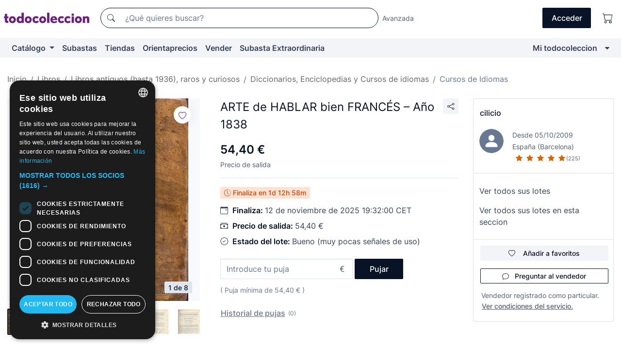

--- FILE ---
content_type: text/html;charset=UTF-8
request_url: https://www.todocoleccion.net/libros-antiguos-idiomas/arte-hablar-bien-frances-ano-1838~x27276468
body_size: 17547
content:

<!DOCTYPE html>
<html lang="es">
<head><script>(function(w,i,g){w[g]=w[g]||[];if(typeof w[g].push=='function')w[g].push(i)})
(window,'GTM-N5BMJZR','google_tags_first_party');</script><script>(function(w,d,s,l){w[l]=w[l]||[];(function(){w[l].push(arguments);})('set', 'developer_id.dY2E1Nz', true);
		var f=d.getElementsByTagName(s)[0],
		j=d.createElement(s);j.async=true;j.src='/2vdj/';
		f.parentNode.insertBefore(j,f);
		})(window,document,'script','dataLayer');</script>
<script>
if (typeof MutationObserver === 'undefined') {
var scriptTag = document.createElement('script');
scriptTag.src = "/assets/javascripts/vendor/mutationobserver.min.js";
// document.head.appendChild(scriptTag);
document.getElementsByTagName('head')[0].appendChild(scriptTag);
}
</script>
<meta http-equiv="Content-Type" content="text/html; charset=utf-8" />
<meta http-equiv="X-UA-Compatible" content="IE=edge">
<meta name="viewport" content="width=device-width, initial-scale=1">
<link rel="dns-prefetch" href="//pictures2.todocoleccion.net" />
<link rel="preconnect" href="https://assets2.todocoleccion.online" />
<link rel="preconnect" href="https://cloud10.todocoleccion.online" />
<link rel="shortcut icon" href="https://assets2.todocoleccion.online/assets/images/favicons/favicon.ico" type="image/x-icon" />
<script>
var MANGOPAY_CLIENT_ID = "todocoleccion";
var MANGOPAY_ENVIRONMENT = "PRODUCTION";
</script>
<meta name="description" content="Subastas online de Arte de hablar bien francés – año 1838. Encuéntralo en la sección Libros Antiguos de Cursos de idiomas de todocoleccion." />
<meta name="robots" content="index,follow" />
<meta name="apple-itunes-app" content="app-id=892347440">
<meta name="google-play-app" content="app-id=com.package.android">
<title>arte de hablar bien francés – año 1838 - Compra venta en todocoleccion</title>
<link rel="stylesheet" type="text/css" href="https://assets2.todocoleccion.online/assets/stylesheets/font-inter.css?202510301054">
<link rel="stylesheet" type="text/css" href="https://assets2.todocoleccion.online/assets/stylesheets/tcbootstrap.css?202510301054" />
<link rel="stylesheet" type="text/css" href="https://assets2.todocoleccion.online/assets/stylesheets/application.css?202510301054" />
<link rel="stylesheet" type="text/css" href="https://assets2.todocoleccion.online/assets/stylesheets/zoconet-design-system.css?202510301054" />
<link rel="stylesheet" type="text/css" href="https://assets2.todocoleccion.online/assets/icons/font/bootstrap-icons.css?202510301054" />
<link rel="stylesheet" type="text/css" href="https://assets2.todocoleccion.online/assets/stylesheets/swiper.css?202510301054" />
<link rel="stylesheet" type="text/css" href="https://assets2.todocoleccion.online/assets/stylesheets/lote.css?202510301054" />
<link rel="canonical" href="https://www.todocoleccion.net/libros-antiguos-idiomas/arte-hablar-bien-frances-ano-1838~x27276468" />
<link rel="alternate" hreflang="es" href="https://www.todocoleccion.net/libros-antiguos-idiomas/arte-hablar-bien-frances-ano-1838~x27276468" />
<link rel="alternate" hreflang="en" href="https://en.todocoleccion.net/old-books-languages/arte-hablar-bien-frances-ano-1838~x27276468" />
<link rel="alternate" hreflang="de" href="https://de.todocoleccion.net/alte-bucher-sprachen/arte-hablar-bien-frances-ano-1838~x27276468" />
<link rel="alternate" hreflang="fr" href="https://fr.todocoleccion.net/livres-anciens-langues/arte-hablar-bien-frances-ano-1838~x27276468" />
<link rel="alternate" hreflang="pt" href="https://pt.todocoleccion.net/livros-antigos-linguas/arte-hablar-bien-frances-ano-1838~x27276468" />
<link rel="alternate" hreflang="it" href="https://it.todocoleccion.net/libri-antichi-idiomi/arte-hablar-bien-frances-ano-1838~x27276468" />
<script type="text/javascript" src="https://assets2.todocoleccion.online/assets/javascripts/vendor/modernizr.js?202511100948">
</script>
<script type="text/javascript" src="https://cdn.jsdelivr.net/npm/@mangopay/vault-sdk@1.2.1/dist/umd/client.min.js"></script>
<link rel="apple-touch-icon" href="https://assets2.todocoleccion.online/assets/images/apple_touch_icons/apple-touch-icon-iphone-60x60.png">
<link rel="apple-touch-icon" sizes="60x60" href="https://assets2.todocoleccion.online/assets/images/apple_touch_icons/apple-touch-icon-ipad-76x76.png">
<link rel="apple-touch-icon" sizes="114x114" href="https://assets2.todocoleccion.online/assets/images/apple_touch_icons/apple-touch-icon-iphone-retina-120x120.png">
<link rel="apple-touch-icon" sizes="144x144" href="https://assets2.todocoleccion.online/assets/images/apple_touch_icons/apple-touch-icon-ipad-retina-152x152.png">
<meta name="apple-itunes-app" content="app-id=892347440">
<script>
var ASSETS_HOST = "https://assets2.todocoleccion.online";
var FINGERPRINT_IMAGES ="202510220835";
var FINGERPRINT_CSS ="202510301054";
</script>
<script>
dataLayer = [];
// Configuración cookieScript: Nos aseguramos que, al arrancar, por defecto estén denegadas las cookies,
// porque se nos queja Google de que ejecutamos cosas de recoplilación de datos antes de que el usuario pueda aceptar o denegar las cookies.
dataLayer.push(
'consent',
'default',
{
'ad_personalization': 'denied',
'ad_storage': 'denied',
'ad_user_data': 'denied',
'analytics_storage': 'denied',
'wait_for_update': 500
}
);
dataLayer.push({"loggedIn":false});
dataLayer.push({"esMovil":false});
dataLayer.push({"content_type":"lote"});
dataLayer.push({"lote":{"precio_subasta":54.4,"precio_puja":54.4,"pujas":0,"modalidad":"subasta"}});
dataLayer.push({"catalogo":{"sec3":"Diccionarios, Enciclopedias y Cursos de idiomas ","sec1":"Libros","sec2":"Libros antiguos (hasta 1936), raros y curiosos","sec4":"Cursos de Idiomas "}});
dataLayer.push({"googleSit":"En Venta"});
dataLayer.push({"subasta":true});
dataLayer.push({
'ecommerce': {
'detail': {
'products': [{"price":"68.00","variant":"","brand":"","category":"Libros/Libros antiguos (hasta 1936), raros y curiosos/Diccionarios, Enciclopedias y Cursos de idiomas/Cursos de Idiomas","name":"Cursos de Idiomas ","id":"27276468","currency":"EUR"}]
}
}
});
</script>
<script>(function(w,d,s,l,i){w[l]=w[l]||[];w[l].push({'gtm.start':
new Date().getTime(),event:'gtm.js'});var f=d.getElementsByTagName(s)[0],
j=d.createElement(s),dl=l!='dataLayer'?'&l='+l:'';j.async=true;j.src=
'https://www.googletagmanager.com/gtm.js?id='+i+dl;f.parentNode.insertBefore(j,f);
})(window,document,'script','dataLayer','GTM-N5BMJZR');</script>
<meta property="og:title" content="ARTE de HABLAR bien FRANCÉS – Año 1838"/>
<meta property="og:type" content="product"/>
<meta property="og:url" content="https://www.todocoleccion.net/libros-antiguos-idiomas/arte-hablar-bien-frances-ano-1838~x27276468"/>
<meta property="og:image" content="https://cloud10.todocoleccion.online/libros-antiguos-idiomas/tc/2010/09/27/21788196.jpg?size=230x230&crop=true"/>
<meta property="og:image:width" content="230"/>
<meta property="og:image:height" content="230"/>
<meta property="og:site_name" content="todocoleccion.net"/>
<meta property="og:description" content="ARTE de HABLAR bien FRANCÉS – Año 1838"/>
<meta name="google-translate-customization" content="666371e4fcbb35ea-7d61682752185561-g881534783573c20e-15" />
<!-- CBWIRE Styles -->
<style >[wire\:loading][wire\:loading], [wire\:loading\.delay][wire\:loading\.delay], [wire\:loading\.inline-block][wire\:loading\.inline-block], [wire\:loading\.inline][wire\:loading\.inline], [wire\:loading\.block][wire\:loading\.block], [wire\:loading\.flex][wire\:loading\.flex], [wire\:loading\.table][wire\:loading\.table], [wire\:loading\.grid][wire\:loading\.grid], [wire\:loading\.inline-flex][wire\:loading\.inline-flex] {display: none;}[wire\:loading\.delay\.none][wire\:loading\.delay\.none], [wire\:loading\.delay\.shortest][wire\:loading\.delay\.shortest], [wire\:loading\.delay\.shorter][wire\:loading\.delay\.shorter], [wire\:loading\.delay\.short][wire\:loading\.delay\.short], [wire\:loading\.delay\.default][wire\:loading\.delay\.default], [wire\:loading\.delay\.long][wire\:loading\.delay\.long], [wire\:loading\.delay\.longer][wire\:loading\.delay\.longer], [wire\:loading\.delay\.longest][wire\:loading\.delay\.longest] {display: none;}[wire\:offline][wire\:offline] {display: none;}[wire\:dirty]:not(textarea):not(input):not(select) {display: none;}:root {--livewire-progress-bar-color: #2299dd;}[x-cloak] {display: none !important;}</style>
</head>
<body class="at-desktop">
<div id="wrap" class="pagina">
<span id="inicio">
</span>
<div id="header" role="banner" class="hidden-print">
<div id="cabecera" role="banner" class="hidden-print">
<div id="cabecera-top-container">
<div id="cabecera-top">
<div class="container p-0 p-md-3">
<div class="d-flex justify-content-between align-items-center">
<div class="cabecera-col col-side-user-menu">
<button wire:snapshot="{&quot;data&quot;:{},&quot;memo&quot;:{&quot;id&quot;:&quot;db5115bfe8f698290084081b1b0378c1&quot;,&quot;name&quot;:&quot;cabecera/SideUserMenuButton&quot;,&quot;path&quot;:&quot;cabecera/SideUserMenuButton&quot;,&quot;method&quot;:&quot;GET&quot;,&quot;children&quot;:[],&quot;scripts&quot;:[],&quot;assets&quot;:[],&quot;isolate&quot;:false,&quot;lazyLoaded&quot;:false,&quot;lazyIsolated&quot;:true,&quot;errors&quot;:[],&quot;locale&quot;:&quot;en&quot;},&quot;checksum&quot;:&quot;f9f66fa895026e389a10ce006daf3f59afaec8db50cdb60f152af599b32f9192&quot;}" wire:effects="[]" wire:id="db5115bfe8f698290084081b1b0378c1"
aria-controls="SideUserMenu"
aria-expanded="false"
data-toggle="modal"
data-target="#SideUserMenu"
title="Mostrar/ocultar menú de usuario"
type="button"
class="pl-5 btn-without-min-width btn btn-outline-primary"
style="border-width: 0px"
wire:click="$dispatch( 'update-side-user-menu-modal-body' )"
>
<span class="bi bi-list icon-header-menu fs-24"></span>
</button>
</div>
<div class="align-self-center d-none d-md-block logo-header">
<div id="cabecera-logo" class="mr-5 w-100">
<a
href="/"
title="todocoleccion - Compra venta y subasta de antigüedades, arte y coleccionismo"
class="d-inline-block py-3 d-flex align-items-center"
>
<span class="sprite1 sprite1-logotipo_tc"></span>
<span class="sr-only">todocoleccion: compra y venta de antigüedades y objetos de colección</span>
</a>
</div>
</div>
<div class="align-self-center order-3 ml-auto">
<div class="opciones_cab">
<ul id="cabecera-menu" class="d-flex flex-nowrap align-items-center list-inline user-isnt-loggedin">
<li id="btn-login" class="cabecera-menu-userlink list-inline-item d-none d-md-block mr-6">
<a
href="/acceder/?cod=ent&amp;encoded_back_url=true&amp;back_url=%2Flotes%2Fshow%3FRw%3D1%26Id%5FLote%3D27276468%26firstpart%3D%2Flibros%2Dantiguos%2Didiomas%2Farte%2Dhablar%2Dbien%2Dfrances%2Dano%2D1838"
id="cabecera-menu-login-link"
title="Acceder a Mi todocoleccion"
class="btn btn-primary no-underline text-color menu-link d-inline-block act-as-link"
rel="nofollow"
>
<span>
Acceder
</span>
</a>
</li>
<li class="list-inline-item pl-4 pr-5 p-md-0 mr-md-3">
<a
href="/carrito_de_compra"
title="Carrito de la compra"
class="no-underline menu-link d-inline-block act-as-link"
rel="nofollow"
>
<i
class="bi bi-cart icon-cabecera-menu"
title="Carrito de la compra"
></i>
<span wire:snapshot="{&quot;data&quot;:{&quot;count&quot;:0},&quot;memo&quot;:{&quot;id&quot;:&quot;4385bc6815a6ffcb5ebc55b4a794d899&quot;,&quot;name&quot;:&quot;shared/BasketCount&quot;,&quot;path&quot;:&quot;shared/BasketCount&quot;,&quot;method&quot;:&quot;GET&quot;,&quot;children&quot;:[],&quot;scripts&quot;:[],&quot;assets&quot;:[],&quot;isolate&quot;:false,&quot;lazyLoaded&quot;:false,&quot;lazyIsolated&quot;:true,&quot;errors&quot;:[],&quot;locale&quot;:&quot;en&quot;},&quot;checksum&quot;:&quot;f9f66fa895026e389a10ce006daf3f59afaec8db50cdb60f152af599b32f9192&quot;}" wire:effects="{&quot;listeners&quot;:[&quot;basket-count-updated&quot;]}" wire:id="4385bc6815a6ffcb5ebc55b4a794d899">
</span>
</a>
</li>
</ul>
</div>
</div>
<div id="buscador-header" class="flex-grow-1 order-sm-0 order-2 py-5 p-md-3">
<div class="w-100 buscador_cab" role="search">
<form action="/buscador" method="get" name="Buscador">
<input type="hidden" name="from" value="top">
<label for="buscador-general" class="sr-only">
Buscar:
</label>
<div class="input-group buscador-general input-group-search-primary d-flex flex-row justify-content-between align-items-start flex-nowrap w-100">
<div class="input-group-prepend">
<button
class="btn"
data-testid="search-button"
type="submit"
title="Buscador de todocoleccion"
>
<span class="bi bi-search"></span>
</button>
</div>
<input
type="search"
name="bu"
id="buscador-general"
value=""
class="form-control campo_buscar"
placeholder="¿Qué quieres buscar?"
title="¿Qué quieres buscar?"
/>
</div>
</form>
</div>
</div>
<div id="buscador-header-avanzado" class="flex-grow-1 d-none d-xl-block">
<a href="/buscador/turbo" id="buscador-avanzado-link" class="ml-0" rel="nofollow">
Avanzada
</a>
</div>
</div>
</div>
</div>
</div>
<div
id="cabecera-barra"
role="navigation"
class="navbar navbar-light navbar-expand bg-gray navbar-zoconet-main "
>
<div class="container">
<ul class="nav navbar-nav w-100 justify-content-between justify-content-md-start">
<li
class="nav-item first-item dropdown"
>
<a wire:snapshot="{&quot;data&quot;:{&quot;catalogo_path&quot;:&quot;/s/catalogo&quot;},&quot;memo&quot;:{&quot;id&quot;:&quot;31312d7b5b7b385c088a56478e620286&quot;,&quot;name&quot;:&quot;shared.cabecera.MenuCatalogoButton&quot;,&quot;path&quot;:&quot;shared.cabecera.MenuCatalogoButton&quot;,&quot;method&quot;:&quot;GET&quot;,&quot;children&quot;:[],&quot;scripts&quot;:[],&quot;assets&quot;:[],&quot;isolate&quot;:false,&quot;lazyLoaded&quot;:false,&quot;lazyIsolated&quot;:true,&quot;errors&quot;:[],&quot;locale&quot;:&quot;en&quot;},&quot;checksum&quot;:&quot;f9f66fa895026e389a10ce006daf3f59afaec8db50cdb60f152af599b32f9192&quot;}" wire:effects="[]" wire:id="31312d7b5b7b385c088a56478e620286"
href="/s/catalogo"
title="Catálogo"
class="link-to-catalogo dropdown-toggle pull-left nav-link"
data-toggle="dropdown"
role="button"
aria-haspopup="true"
aria-expanded="false"
wire:click="$dispatch( 'update-menu-catalogo-dropdown-menu' )"
>
Catálogo
</a>
<div class="dropdown-menu dropdown-menu-catalogo z-index-max pt-6 pb-4">
<div wire:snapshot="{&quot;data&quot;:{&quot;yet_loaded&quot;:false,&quot;secciones&quot;:[]},&quot;memo&quot;:{&quot;id&quot;:&quot;21b0350e53acf49eba9837181b0e1723&quot;,&quot;name&quot;:&quot;shared.cabecera.MenuCatalogoDropdownMenu&quot;,&quot;path&quot;:&quot;shared.cabecera.MenuCatalogoDropdownMenu&quot;,&quot;method&quot;:&quot;GET&quot;,&quot;children&quot;:[],&quot;scripts&quot;:[],&quot;assets&quot;:[],&quot;isolate&quot;:false,&quot;lazyLoaded&quot;:false,&quot;lazyIsolated&quot;:true,&quot;errors&quot;:[],&quot;locale&quot;:&quot;en&quot;},&quot;checksum&quot;:&quot;f9f66fa895026e389a10ce006daf3f59afaec8db50cdb60f152af599b32f9192&quot;}" wire:effects="{&quot;listeners&quot;:[&quot;update-menu-catalogo-dropdown-menu&quot;]}" wire:id="21b0350e53acf49eba9837181b0e1723">
<div wire:loading>
<div class="p-4">
<i class="icon text-muted icon-spinner icon-spin"></i>
</div>
</div>
<div class="list-group">
<div class="grid-list-group-catalog">
</div>
<div>
<a
href="/s/catalogo"
class="btn btn-outline-primary btn-ghost font-weight-bold p-4"
title="Ver todas las secciones"
>
Ver todas las secciones
<i class="bi bi-arrow-right"></i>
</a>
</div>
</div>
</div>
</div>
</li>
<li
class="nav-item d-none d-md-block"
>
<a
href="/subastas"
title="Subastas online"
class="nav-link"
>
Subastas
</a>
</li>
<li
class="nav-item d-none d-md-block"
>
<a
href="/tiendas"
title="Tiendas"
class="nav-link"
>
Tiendas
</a>
</li>
<li
class="nav-item d-none d-md-block"
>
<a
href="/orientaprecios"
title="Orientaprecios"
class="nav-link"
>
Orientaprecios
</a>
</li>
<li
class="nav-item second-item"
>
<a
href="/ayuda/vender"
title="Vender en todocoleccion"
class="nav-link"
>
Vender
</a>
</li>
<li
class="nav-item d-none d-md-block"
>
<a
href="/s/catalogo?M=e&amp;O=mas"
title="Subasta Extraordinaria"
class="nav-link"
>
Subasta Extraordinaria
</a>
</li>
<li
class="nav-item last-item ml-sm-auto"
>
<a
href="/mitc"
title="Mi todocoleccion."
class="nav-link"
>
Mi todocoleccion
</a>
</li>
<li class="nav-item visible-md visible-lg mitc_mostrar">
<a
href="/mitc?mostrarbmtc"
title="Mostrar Barra Mi todocoleccion."
class="nav-link"
>
<span class="hidden">
Mostrar Barra Mi todocoleccion
</span><i class="icon icon-caret-down"></i>
</a>
</li>
</ul>
</div>
</div>
</div>
</div>
<div id="page-content">
<div id="page-content-fullwidth">
</div>
<div class="container">
<div id="react-breadcrumbs">
<div
class=" mt-7"
style="height: 40px"
>
<div class="swiper">
<div class="swiper-container" data-initialSlide="4">
<ul
class="
breadcrumb
flex-nowrap
swiper-wrapper
m-0
"
>
<li
class="breadcrumb-item swiper-slide"
style="width: auto"
>
<a href="/" title="Página de inicio" class="breadcrumb-link">
<span>
Inicio
</span>
</a>
</li>
<li
class="breadcrumb-item swiper-slide"
style="width: auto"
>
<a href="/s/libros" title="Libros" class="breadcrumb-link">
<span>Libros</span>
</a>
</li>
<li
class="breadcrumb-item swiper-slide"
style="width: auto"
>
<a href="/s/libros-antiguos-raros-curiosos" title="Libros antiguos &#x28;hasta 1936&#x29;, raros y curiosos" class="breadcrumb-link">
<span>Libros antiguos (hasta 1936), raros y curiosos</span>
</a>
</li>
<li
class="breadcrumb-item swiper-slide"
style="width: auto"
>
<a href="/s/diccionarios-antiguos-enciclopedias-cursos-de-idiomas" title="Diccionarios, Enciclopedias y Cursos de idiomas " class="breadcrumb-link">
<span>Diccionarios, Enciclopedias y Cursos de idiomas </span>
</a>
</li>
<li
class="active breadcrumb-item swiper-slide"
style="width: auto"
>
<a href="/s/libros-antiguos-de-cursos-de-idiomas" title="Cursos de Idiomas " class="breadcrumb-link">
<span>Cursos de Idiomas </span>
</a>
</li>
</ul>
</div>
</div>
</div>
</div>
<script type="application/ld+json">
{"itemListElement":[{"item":{"@id":"/","name":"Inicio"},"position":1,"@type":"ListItem"},{"item":{"@id":"/s/libros","name":"Libros"},"position":2,"@type":"ListItem"},{"item":{"@id":"/s/libros-antiguos-raros-curiosos","name":"Libros antiguos (hasta 1936), raros y curiosos"},"position":3,"@type":"ListItem"},{"item":{"@id":"/s/diccionarios-antiguos-enciclopedias-cursos-de-idiomas","name":"Diccionarios, Enciclopedias y Cursos de idiomas "},"position":4,"@type":"ListItem"},{"item":{"@id":"/s/libros-antiguos-de-cursos-de-idiomas","name":"Cursos de Idiomas "},"position":5,"@type":"ListItem"}],"@context":"https://schema.org","@type":"BreadcrumbList"}
</script>
<div class="pagina lote">
<div class="contenido">
<div class="lote-container mb-5 mt-2 mt-md-4">
<div class="position-relative image-gallery-lote">
<div id="react-image-gallery" data-props="&#x7b;&quot;all_images&quot;&#x3a;&#x5b;&#x7b;&quot;src_webp&quot;&#x3a;&quot;https&#x3a;&#x2f;&#x2f;cloud10.todocoleccion.online&#x2f;libros-antiguos-idiomas&#x2f;tc&#x2f;2010&#x2f;09&#x2f;27&#x2f;21788196.webp&quot;,&quot;alt&quot;&#x3a;&quot;Libros antiguos&#x3a; ARTE de HABLAR bien FRANC&Eacute;S &ndash; A&ntilde;o 1838 - Foto 1&quot;,&quot;id&quot;&#x3a;0,&quot;title&quot;&#x3a;&quot;ARTE de HABLAR bien FRANC&Eacute;S &ndash; A&ntilde;o 1838 - Foto 1&quot;,&quot;src&quot;&#x3a;&quot;https&#x3a;&#x2f;&#x2f;cloud10.todocoleccion.online&#x2f;libros-antiguos-idiomas&#x2f;tc&#x2f;2010&#x2f;09&#x2f;27&#x2f;21788196.jpg&quot;&#x7d;,&#x7b;&quot;src_webp&quot;&#x3a;&quot;https&#x3a;&#x2f;&#x2f;cloud10.todocoleccion.online&#x2f;libros-antiguos-idiomas&#x2f;tc&#x2f;2010&#x2f;09&#x2f;27&#x2f;21788196_5549244.webp&quot;,&quot;alt&quot;&#x3a;&quot;Libros antiguos&#x3a; ARTE de HABLAR bien FRANC&Eacute;S &ndash; A&ntilde;o 1838 - Foto 2&quot;,&quot;id&quot;&#x3a;5549244,&quot;title&quot;&#x3a;&quot;Libros antiguos&#x3a; ARTE de HABLAR bien FRANC&Eacute;S &ndash; A&ntilde;o 1838 - Foto 2&quot;,&quot;src&quot;&#x3a;&quot;https&#x3a;&#x2f;&#x2f;cloud10.todocoleccion.online&#x2f;libros-antiguos-idiomas&#x2f;tc&#x2f;2010&#x2f;09&#x2f;27&#x2f;21788196_5549244.jpg&quot;&#x7d;,&#x7b;&quot;src_webp&quot;&#x3a;&quot;https&#x3a;&#x2f;&#x2f;cloud10.todocoleccion.online&#x2f;libros-antiguos-idiomas&#x2f;tc&#x2f;2010&#x2f;09&#x2f;27&#x2f;21788196_5549245.webp&quot;,&quot;alt&quot;&#x3a;&quot;Libros antiguos&#x3a; ARTE de HABLAR bien FRANC&Eacute;S &ndash; A&ntilde;o 1838 - Foto 3&quot;,&quot;id&quot;&#x3a;5549245,&quot;title&quot;&#x3a;&quot;Libros antiguos&#x3a; ARTE de HABLAR bien FRANC&Eacute;S &ndash; A&ntilde;o 1838 - Foto 3&quot;,&quot;src&quot;&#x3a;&quot;https&#x3a;&#x2f;&#x2f;cloud10.todocoleccion.online&#x2f;libros-antiguos-idiomas&#x2f;tc&#x2f;2010&#x2f;09&#x2f;27&#x2f;21788196_5549245.jpg&quot;&#x7d;,&#x7b;&quot;src_webp&quot;&#x3a;&quot;https&#x3a;&#x2f;&#x2f;cloud10.todocoleccion.online&#x2f;libros-antiguos-idiomas&#x2f;tc&#x2f;2010&#x2f;09&#x2f;27&#x2f;21788196_5549246.webp&quot;,&quot;alt&quot;&#x3a;&quot;Libros antiguos&#x3a; ARTE de HABLAR bien FRANC&Eacute;S &ndash; A&ntilde;o 1838 - Foto 4&quot;,&quot;id&quot;&#x3a;5549246,&quot;title&quot;&#x3a;&quot;Libros antiguos&#x3a; ARTE de HABLAR bien FRANC&Eacute;S &ndash; A&ntilde;o 1838 - Foto 4&quot;,&quot;src&quot;&#x3a;&quot;https&#x3a;&#x2f;&#x2f;cloud10.todocoleccion.online&#x2f;libros-antiguos-idiomas&#x2f;tc&#x2f;2010&#x2f;09&#x2f;27&#x2f;21788196_5549246.jpg&quot;&#x7d;,&#x7b;&quot;src_webp&quot;&#x3a;&quot;https&#x3a;&#x2f;&#x2f;cloud10.todocoleccion.online&#x2f;libros-antiguos-idiomas&#x2f;tc&#x2f;2010&#x2f;09&#x2f;27&#x2f;21788196_5549248.webp&quot;,&quot;alt&quot;&#x3a;&quot;Libros antiguos&#x3a; ARTE de HABLAR bien FRANC&Eacute;S &ndash; A&ntilde;o 1838 - Foto 5&quot;,&quot;id&quot;&#x3a;5549248,&quot;title&quot;&#x3a;&quot;Libros antiguos&#x3a; ARTE de HABLAR bien FRANC&Eacute;S &ndash; A&ntilde;o 1838 - Foto 5&quot;,&quot;src&quot;&#x3a;&quot;https&#x3a;&#x2f;&#x2f;cloud10.todocoleccion.online&#x2f;libros-antiguos-idiomas&#x2f;tc&#x2f;2010&#x2f;09&#x2f;27&#x2f;21788196_5549248.jpg&quot;&#x7d;,&#x7b;&quot;src_webp&quot;&#x3a;&quot;https&#x3a;&#x2f;&#x2f;cloud10.todocoleccion.online&#x2f;libros-antiguos-idiomas&#x2f;tc&#x2f;2010&#x2f;09&#x2f;27&#x2f;21788196_5549250.webp&quot;,&quot;alt&quot;&#x3a;&quot;Libros antiguos&#x3a; ARTE de HABLAR bien FRANC&Eacute;S &ndash; A&ntilde;o 1838 - Foto 6&quot;,&quot;id&quot;&#x3a;5549250,&quot;title&quot;&#x3a;&quot;Libros antiguos&#x3a; ARTE de HABLAR bien FRANC&Eacute;S &ndash; A&ntilde;o 1838 - Foto 6&quot;,&quot;src&quot;&#x3a;&quot;https&#x3a;&#x2f;&#x2f;cloud10.todocoleccion.online&#x2f;libros-antiguos-idiomas&#x2f;tc&#x2f;2010&#x2f;09&#x2f;27&#x2f;21788196_5549250.jpg&quot;&#x7d;,&#x7b;&quot;src_webp&quot;&#x3a;&quot;https&#x3a;&#x2f;&#x2f;cloud10.todocoleccion.online&#x2f;libros-antiguos-idiomas&#x2f;tc&#x2f;2010&#x2f;09&#x2f;27&#x2f;21788196_5549255.webp&quot;,&quot;alt&quot;&#x3a;&quot;Libros antiguos&#x3a; ARTE de HABLAR bien FRANC&Eacute;S &ndash; A&ntilde;o 1838 - Foto 7&quot;,&quot;id&quot;&#x3a;5549255,&quot;title&quot;&#x3a;&quot;Libros antiguos&#x3a; ARTE de HABLAR bien FRANC&Eacute;S &ndash; A&ntilde;o 1838 - Foto 7&quot;,&quot;src&quot;&#x3a;&quot;https&#x3a;&#x2f;&#x2f;cloud10.todocoleccion.online&#x2f;libros-antiguos-idiomas&#x2f;tc&#x2f;2010&#x2f;09&#x2f;27&#x2f;21788196_5549255.jpg&quot;&#x7d;,&#x7b;&quot;src_webp&quot;&#x3a;&quot;https&#x3a;&#x2f;&#x2f;cloud10.todocoleccion.online&#x2f;libros-antiguos-idiomas&#x2f;tc&#x2f;2010&#x2f;09&#x2f;27&#x2f;21788196_5549258.webp&quot;,&quot;alt&quot;&#x3a;&quot;Libros antiguos&#x3a; ARTE de HABLAR bien FRANC&Eacute;S &ndash; A&ntilde;o 1838 - Foto 8&quot;,&quot;id&quot;&#x3a;5549258,&quot;title&quot;&#x3a;&quot;Libros antiguos&#x3a; ARTE de HABLAR bien FRANC&Eacute;S &ndash; A&ntilde;o 1838 - Foto 8&quot;,&quot;src&quot;&#x3a;&quot;https&#x3a;&#x2f;&#x2f;cloud10.todocoleccion.online&#x2f;libros-antiguos-idiomas&#x2f;tc&#x2f;2010&#x2f;09&#x2f;27&#x2f;21788196_5549258.jpg&quot;&#x7d;&#x5d;&#x7d;" class="mb-4">
</div>
<div class="follow-buton-image-lote card-lote">
<div class="follow-lote-button lotes-enlaces-rapidos mr-0 mr-md-1">
<button
class="d-flex justify-content-center align-items-center text-brand bg-white border-0 rounded-circle lotes_enlaces_rapidos-button btn-circle clickeable isnt-active js-followup ga-track-click-in-poner-en-seguimiento"
id="corazon-27276468"
onClick=""
data-ajax="/api/seguimientos/create?id=27276468"
data-require-login="true"
data-id_lote="27276468" data-nuevo-usuario-accion-tipo="0"
data-nuevo-usuario-accion-valor="27276468" rel="nofollow" title="Seguir"
type="button"
>
<i class="bi lotes_enlaces_rapidos-icon js-icon-seguimiento inline-block bi-heart"></i>
</button>
</div>
</div>
</div>
<div class="info-lote m-0 ml-md-4">
<div id="lote-info" class="lote-info datos
"
>
<div class="d-flex justify-content-between mt-6 mb-3 mt-md-0 mb-md-5">
<h1
class="bold js-lote-titulo-27276468 m-0 text-break font-weight-normal text-gray-900 h5 fs-md-24"
id="lote-page-h1"
>
ARTE de HABLAR bien FRANCÉS – Año 1838
</h1>
<div class="ml-5">
<span id="lote-compartir">
<a
href="#"
class="btn btn-secondary btn-only-icon btn-sm"
data-toggle="popover"
id="js-lote-compartir"
>
<span>
<i class="bi bi-share"></i>
</span>
</a>
<span
id="lote-compartir-botones"
style="display: none"
data-nuevo-usuario-accion-tipo="8"
data-nuevo-usuario-accion-valor="27276468"
>
<span class="sharedbtns">
<a class="btn btn-sm btn-whatsapp" target="_blank" rel="noopener noreferrer" href="https://api.whatsapp.com/send?text=ARTE%20de%20HABLAR%20bien%20FRANC%C3%89S%20%E2%80%93%20A%C3%B1o%201838%20https%3A%2F%2Fwww%2Etodocoleccion%2Enet%2Flibros%2Dantiguos%2Didiomas%2Farte%2Dhablar%2Dbien%2Dfrances%2Dano%2D1838%7Ex27276468"><i class="bi bi-whatsapp"></i></a>
<a class="btn btn-sm btn-facebook" target="_blank" rel="noopener noreferrer" href="http://www.facebook.com/sharer/sharer.php?u=https://www.todocoleccion.net/libros-antiguos-idiomas/arte-hablar-bien-frances-ano-1838~x27276468"><i class="bi bi-tc-facebook"></i></a>
<a class="btn btn-sm btn-tweet" target="_blank" rel="noopener noreferrer" href="https://twitter.com/intent/tweet?text=ARTE%20de%20HABLAR%20bien%20FRANC%C3%89S%20%E2%80%93%20A%C3%B1o%201838&amp;url=https://www.todocoleccion.net/libros-antiguos-idiomas/arte-hablar-bien-frances-ano-1838~x27276468&amp;via=todocoleccion"><i class="bi bi-twitter-x"></i></a>
<a class="btn btn-sm btn-pinterest" target="_blank" rel="noopener noreferrer" href="http://pinterest.com/pin/create/button/?url=https://www.todocoleccion.net/libros-antiguos-idiomas/arte-hablar-bien-frances-ano-1838~x27276468&amp;description=ARTE%20de%20HABLAR%20bien%20FRANC%C3%89S%20%E2%80%93%20A%C3%B1o%201838&amp;media=https://cloud10.todocoleccion.online/libros-antiguos-idiomas/tc/2010/09/27/21788196.jpg"><i class="bi bi-tc-pinterest"></i></a>
</span>
<span class="sharedbtns">
<a
href="/lotes/envia_amigo?m=lote&id_lote=27276468"
class="btn btn-rrss js-boton-enviar-amigo"
title="Quizás conoces a algún amigo al que pueda interesarle este lote"
>
<i class="bi bi-envelope-fill"></i>
</a>
</span>
</span>
</span>
</div>
</div>
<div>
<div class="lote-info-en-subasta" id="lote-info-en-subasta">
<div class="d-none d-md-block">
<span class="text-nowrap text-gray-900 bolder lote-precio" style="font-size:24px;">
54,40 &euro;
</span>
</div>
<div class="d-none d-md-block">
<span class="js-estado-precio text-gray-600 font-weight-normal fs-14">
Precio de salida
</span>
</div>
<hr class="border-top"/>
<div class="mb-4">
<div>
<span class="badge badge-sell">
<i class="bi bi-clock-history"></i>
Finaliza en
<span id="textoreloj" class="js-textoreloj">
1d&nbsp;12h&nbsp;58m
</span>
</span>
</div>
</div>
<p class="mb-3">
<span class="bi bi-calendar-event"></span>
<span class="text-gray-900 font-weight-bolder ml-2">
Finaliza:
</span>
12 de noviembre de 2025 19:32:00 CET
</p>
<p class="mb-3">
<span class="bi bi-cash-stack"></span>
<span class="text-gray-900 font-weight-bolder ml-2">
Precio de salida:
</span>
<span class="text-nowrap any" >
54,40 &euro;
</span>
</p>
<div class="modal" id="ventana-modal-sobre-el-lote" tabindex="-1" role="dialog" aria-labelledby="ventanaModalSobreElLote">
<div class="modal-dialog" role="document">
<div class="modal-content">
<div class="modal-header">
<div class="modal-title h4">
Haz una puja
</div>
<button type="button" class="close" data-dismiss="modal" aria-label="Cerrar">
<span aria-hidden="true">×</span>
</button>
</div>
<div class="modal-body modal-open">
<div class="mb-7">
<span class="text-gray-600 bolder">
Precio de salida:
<span class="text-gray-900 bolder">
<span class="text-nowrap text-gray-900 bolder lote-precio" style="font-size:16px;">
54,40 &euro;
</span>
</span>
</span>
</div>
<form
action="/pujar?id_lote=27276468"
method="post"
role="form"
id="lote-page-form-pujar-modal"
data-nuevo-usuario-accion-tipo="5"
data-nuevo-usuario-accion-valor="27276468"
novalidate
>
<div class="input-group input-group-with-icons right-icon">
<input
aria-label="Introduce tu puja"
class="form-control"
data-id-lote="27276468"
data-puja-minima="54.4"
size="15"
minLength="1"
maxlength="15"
name="bid_input_modal"
placeholder="Introduce tu puja"
required
type="text"
id="bid_input_modal"
/>
<div class="input-group-append">
<div class="input-group-text">
<span class="bi bi-currency-euro"></span>
</div>
</div>
<div class="invalid-feedback">
<span>Introduce una cantidad válida superior a la puja mínima de</span>
<span> 54,40 &euro;</span>
</div>
</div>
<div class="form-text hidden js-bid-error-message">
</div>
<div class="form-text text-muted mb-6">
<span>
( Puja mínima de
<span class="js-texto-puja-minima">
54,40
</span>
&euro; )
</span>
</div>
</form>
</div>
<div class="modal-footer">
<button type="button" class="btn-secondary btn" data-dismiss="modal" >Cancelar</button>
<button
id="bid_button_modal"
type="submit"
form="lote-page-form-pujar-modal"
class="btn btn-primary js-comprobar-puja-ajax-modal ga-track-boton-pujar"
>
<i class="icon icon-gear padding-left padding-right margin-left margin-right hidden" style="filter: blur(0);"></i>
<span class="padding-left padding-right">
Confirmar
</span>
</button>
</div>
</div>
</div>
</div>
</div>
<div class="mb-6">
<p class="mb-3">
<span class="bi bi-patch-check"></span>
<span class="text-gray-900 font-weight-bolder ml-2">
Estado del lote:
</span>
Bueno (muy pocas señales de uso)
</p>
</div>
<div class="d-flex flex-row">
<div class="js-div-formulario-pujar flex-grow-1">
<form
action="/pujar?id_lote=27276468"
method="post"
role="form"
class="js-lote-page-form-pujar flex-grow-1 needs-validation"
id="lote-page-form-pujar"
data-nuevo-usuario-accion-tipo="5"
data-nuevo-usuario-accion-valor="27276468"
novalidate
>
<div>
<input
type="hidden"
name="puja_minima"
title="Puja máxima"
/>
<label for="puja_maxima" class="sr-only">
Puja máxima:
</label>
<div class="d-flex col-lg-10 px-0 pr-lg-7">
<div class="input-group input-group-with-icons right-icon">
<input
type="text"
name="puja_maxima"
title="Introduce tu puja"
data-id-lote="27276468"
data-puja-minima="54.4"
size="15"
minLength="1"
maxlength="15"
id="puja_maxima"
class="form-control"
placeholder="Introduce tu puja"
required
/>
<div class="input-group-append">
<div class="input-group-text">
<span class="bi bi-currency-euro"></span>
</div>
</div>
<div class="invalid-feedback">
<span>Introduce una cantidad válida superior a la puja mínima de</span>
<span> 54,40 &euro;</span>
</div>
</div>
<div>
<button
id="bid_button"
class="btn btn-primary
js-comprobar-puja-ajax
ga-track-boton-pujar
d-none
d-md-block
ml-2"
>
<i class="icon icon-gear padding-left padding-right margin-left margin-right hidden" style="filter: blur(0);"></i>
<span class="padding-left padding-right">
Pujar
</span>
</button>
</div>
</div>
<div class="form-text hidden js-bid-error-message"></div>
<div class="form-text text-muted mb-6">
<span>
( Puja mínima de
<span class="js-texto-puja-minima">
54,40
</span>
&euro; )
</span>
</div>
</div>
</form>
</div>
</div>
<div>
<button class="btn-ghost underline btn btn-outline-primary" disabled>
Historial de pujas
</button>
<span class="text-muted fs-12"> (0) </span>
</div>
<ul class="icon-ul">
</ul>
</div>
</div>
</div>
<div class="alertas-lote">
</div>
<div class="sobre-lote">
<div class="acordion mb-6 mt-6 mt-md-0">
<div class="acordion-header" id="collapse_description">
<h2 class="fs-16 my-0">
<a
role="button"
class=" d-flex justify-content-between align-items-center"
data-toggle="collapse"
href="#description"
aria-expanded="true"
aria-controls="description"
>
<span class="font-weight-bold">Descripción del lote</span>
<i class="bi ml-auto bi-chevron-up"></i>
</a>
</h2>
</div>
<div class="acordion-body collapse show" id="description"
aria-labelledby="collapse_description" >
<div id="descripcion" class="tab-pane active" style="overflow: hidden">
<div class="margin-bottom">
<div>
<p><span style="font-size: 18px;"><strong style="font-size: 14px;"><span style="background-color: rgb(255, 255, 0);">Arte de hablar bien Franc&eacute;s o GRAM&Aacute;TICA COMPLETA</span></strong>, dividida en tres partes.</span></p>
<p><span style="font-size: 18px;">Trata la primera de la pronunciaci&oacute;n y de la ortograf&iacute;a; la segunda de la analog&iacute;a y valor de las voces; y la tercera de la construcci&oacute;n y sintaxis: con un suplemento, que contiene una nomenclatura muy amplia; las frases m&aacute;s precisas para romper en una conversaci&oacute;n; un tratado de la propiedad de las voces; y algunas observaciones sobre el arte de traducir, etc. Sacado todo de los mejores maestros, como Wailly, Durmasais, Port-Royal, Fromant, Condillac, etc, etc.</span></p>
<p><span style="font-size: 18px;">Por D. Pedro Nicolas Chantreau. &Uacute;ltima edici&oacute;n, muy correcta, revista y adicionada con todo esmero siguiendo la celebrada Grammaire des Grammaires. BARCELONA, Imprenta y Librer&iacute;a de D. Francisco Oliva. A&ntilde;o 1838.</span></p>
<p><span style="font-size: 18px;">Ejemplar muy bien conservado, encuadernado en piel pasta espa&ntilde;ola, 316 p&aacute;ginas, medidas 20,8 x 16 x 2 cm.</span></p>
<p><span style="font-size: 18px;">Seg&uacute;n el Cat&aacute;logo Colectivo del Patrimonio Bibliogr&aacute;fico Espa&ntilde;ol, solo se han encontrado <strong><span style="color: rgb(255, 0, 0);">cuatro ejemplares </span></strong>de esta edici&oacute;n en las bibliotecas nacionales espa&ntilde;olas.</span></p>
<p><span style="font-size: 18px;"><span style="color: rgb(255, 0, 0);">Gastos de env&iacute;o certificado a trav&eacute;s de Correos:&nbsp;10 euros.</span></span></p>
<p><span style="font-size: 18px;"><span style="color: green; font-family: Arial, sans-serif;">En fecha 04/04/2017 este libro tiene&nbsp;2 seguimientos de posibles compradores.</span></span></p>
<p>&nbsp;</p>
<p>&nbsp;</p>
</div>
</div>
</div>
</div>
</div>
<div class="acordion mb-6">
<div class="acordion-header" id="collapse_conditions">
<h2 class="fs-16 my-0">
<a
role="button"
class="collapsed d-flex justify-content-between align-items-center"
data-toggle="collapse"
href="#formas_de_pago_y_envio"
aria-expanded="false"
aria-controls="formas_de_pago_y_envio"
data-collapse-fetch
>
<span class="font-weight-bold">Condiciones de pago y envío</span>
<i class="bi ml-auto bi-chevron-up"></i>
</a>
</h2>
</div>
<div class="acordion-body collapse " id="formas_de_pago_y_envio"
aria-labelledby="collapse_conditions" data-content-url="/lotes/detalle_envio?id=27276468&amp;gestion=0" id="tab_formas_de_pago_y_envio">
</div>
</div>
<div class="acordion mb-6">
<div class="acordion-header" id="collapse_qa">
<h2 class="fs-16 my-0">
<a
role="button"
class="collapsed d-flex justify-content-between align-items-center"
data-toggle="collapse"
href="#preguntas_y_respuestas"
aria-expanded="false"
aria-controls="preguntas_y_respuestas"
data-collapse-fetch
>
<span class="font-weight-bold flex-grow-1">Preguntas y respuestas</span>
<i class="bi ml-auto bi-chevron-up"></i>
</a>
</h2>
</div>
<div class="acordion-body collapse " id="preguntas_y_respuestas"
aria-labelledby="collapse_qa" data-content-url="/lotes/pyr?id=27276468&amp;situacion_lote=EN SUBASTA&amp;Id_Usuario=2146872238&amp;Tienda_Clase=&amp;Tienda_Visible=&amp;Zona=0&amp;Time=34:3:0&amp;gestion=0">
</div>
</div>
</div>
<div class="info-vendedor-lote">
<div id="info_vendedor_box" class="mb-5">
<div>
<div id="bloque-vendedor" class="fs-md-14 fs-lg-16 card">
<div class="row">
<div class="col-md-12">
<div class="fs-md-14 text-gray-900 mt-5 pl-4 card-title">
<a href="/usuario/cilicio" class="btn-ghost btn btn-outline-primary text-left">
cilicio
</a>
</div>
</div>
</div>
<div class="row align-items-center">
<div class="col-lg-12 col-md-4">
<div class="card-body">
<div>
<div class="pull-left pr-3">
<div
class="inline-block avatar-container text-left"
style="
height: 60px !important;
width: 60px !important;
overflow: hidden !important;
text-align: center;
vertical-align: bottom;
position: relative;
"
>
<img
src="https://cloud10.todocoleccion.online/tc/avatares/default/generic_avatar.png"
class="rounded-circle"
height="50"
width="50"
title="Lotes de cilicio"
alt="avatar cilicio"
/>
</div>
</div>
<span class="text-gray-600 body-regular">
Desde
05/10/2009
<span>
<br />
<span class="text-gray-600 body-regular">
España
(Barcelona)
</span>
<br />
<button
class="btn btn-link fs-14 p-0 d-flex flex-nowrap"
data-href="/usuario/valoraciones/cilicio/vendedor"
data-obfuscated-link
title="5 estrellas. 225 valoraciones Ver detalle."
type="button"
>
<span title="5 sobre 5">
<i class="bi text-sell-600 mx-2 bi-star-fill"></i><i class="bi text-sell-600 mx-2 bi-star-fill"></i><i class="bi text-sell-600 mx-2 bi-star-fill"></i><i class="bi text-sell-600 mx-2 bi-star-fill"></i><i class="bi text-sell-600 mx-2 bi-star-fill"></i>
</span>
<span class="text-gray-600" title="225 valoraciones recibidas">
<small>(225)</small>
</span>
</button>
</div>
</div>
</div>
<div class="col-lg-12 col-md-4">
<div class="list-group py-5">
<button
class="btn btn-link list-group-chevron-icon list-group-item list-group-item-action"
data-href="/s/catalogo?identificadorvendedor=cilicio"
data-obfuscated-link
title="Lotes en venta de cilicio en todocoleccion"
type="button"
>
Ver todos sus lotes
<span class="bi bi-chevron-right list-group-chevron-icon-padding"></span>
</button>
<button
class="btn btn-link list-group-chevron-icon list-group-item list-group-item-action"
data-href="/s/libros-antiguos-de-cursos-de-idiomas?identificadorvendedor=cilicio"
data-obfuscated-link
title="Lotes en venta de cilicio en Libros Antiguos, Raros y Curiosos - Cursos de Idiomas"
type="button"
>
Ver todos sus lotes en esta seccion
<span class="bi bi-chevron-right list-group-chevron-icon-padding"></span>
</button>
</div>
</div>
<div class="col-lg-12 col-md-4">
<div class="card-footer">
<div class="w-100">
<div class="pb-5">
<button
class="mx-1 btn-sm btn-block btn btn-secondary"
data-href="/mitc/vendedores-favoritos/2146872238/guardar"
data-obfuscated-link
data-require-login="true"
data-nuevo-usuario-accion-tipo="13"
data-nuevo-usuario-accion-valor="2146872238"
title="Poner a cilicio en tu lista de vendedores favoritos"
type="button"
>
<i class="bi bi-heart btn-icon-left"></i>&nbsp;
Añadir a favoritos
</button>
</div>
<button
id="ask_to_the_seller_button"
class="mx-1 btn btn-outline-primary btn-sm btn-block"
data-require-login="true"
data-nuevo-usuario-accion-tipo="3"
data-nuevo-usuario-accion-valor="27276468"
data-toggle="collapse"
data-target="#preguntas_y_respuestas"
aria-expanded="false"
aria-controls="preguntas_y_respuestas"
data-href="?#preguntas_y_respuestas"
>
<span class="bi bi-chat btn-icon-left"></span>
Preguntar al vendedor
</button>
</div>
</div>
</div>
<div class="col-12">
<div class="mx-5 mb-5 grey-600-color fs-14 pb-2">
<span class="align-middle">
Vendedor registrado como particular.
</span>
<button
class="btn btn-ghost btn-outline-primary btn-sm underline grey-600-color text-left"
data-href="/condiciones-del-servicio#reglas-compra-venta"
data-obfuscated-link
title="Ver condiciones del servicio."
type="button"
>
Ver condiciones del servicio.
</button>
</div>
</div>
</div>
</div>
</div>
</div>
</div>
</div>
<div class="fixed-top bg-light d-none d-lg-block">
<div
id="navbar-lote-page-comprar-subastar"
class="container flex-nowrap align-items-center py-3"
style="display: none;"
>
<div class="d-flex align-items-center">
<div class="col">
<a class="text-gray-900 h5 font-weight-bolder flex-grow-1" href="/libros-antiguos-idiomas/arte-hablar-bien-frances-ano-1838~x27276468#lote-page-h1">ARTE de HABLAR bien FRANCÉS – Año 1838</a>
</div>
<div class="flex-shrink-0">
<a class="navbar-lote-page-price text-decoration-none ml-4 mr-4 flex-shrink-0" href="#lote-info">
<span class="text-nowrap bolder lote-precio" style="font-size:24px;">
54,40 &euro;
</span>
</a>
</div>
<div class="flex-grow-0">
<div class="js-navbar-lote-page-btn-pujar">
<a
class="btn btn-primary ml-4 mr-2 flex-shrink-0"
href="#lote-info-en-subasta"
type="button" rel="nofollow"
>
Pujar
</a>
</div>
</div>
</div>
</div>
</div>
<div id="navbar-lote-page-comprar-subastar-movil" class="bg-light fixed-bottom border-top visible-xs">
<div class="container-fluid bg-white py-4">
<div class="d-flex flex-wrap align-items-center justify-content-between">
<div class="flex-grow-1 mb-3">
<div class="d-flex align-items-center">
<span class="navbar-lote-page-price js-navbar-movil_precio-comprar-pujar text-gray-900 font-weight-bolder mr-3">
<span class="text-nowrap bolder lote-precio" style="font-size:24px;">
54,40 &euro;
</span>
</span>
<span class="js-estado-precio text-muted fs-12 bolder">
Precio de salida
</span>
</div>
</div>
<div class="flex-grow-1">
<div class="navbar-movil_btn-comprar-pujar">
<a
type="button" rel="nofollow"
class="btn btn-primary js-navbar-lote-page-btn-pujar max-width"
href="#lote-info-en-subasta"
>
Pujar
</a>
</div>
</div>
</div>
</div>
</div>
<br />
<script>
function oav(html) {
if (html.length <= 1) {
$('#otros-tambien-vieron').hide();
}
}
</script>
<div class="js-recommender" data-ajax-url="&#x2f;recommender&#x2f;ajax_recommendations_by_image&#x3f;lot_id&#x3d;27276468&amp;max_lotes_count&#x3d;15&amp;card_title&#x3d;Te&#x20;puede&#x20;interesar&amp;ga_track_class&#x3d;mlt-img&amp;ga_click_track_class&#x3d;click-mlt-img"></div>
<div id="otros_lotes">
<div class="js-recommender" data-ajax-url="&#x2f;lotes&#x2f;similares_tienda&#x3f;id_usuario&#x3d;2146872238&amp;id&#x3d;27276468&amp;modo&#x3d;similar&amp;id_seccion&#x3d;143"></div>
</div>
<section class="card-lotes-section mb-6 mb-lg-12 mx-ncontainer ga-track-faceta-title-libros ga-track-faceta-ver-mas">
<div class="d-flex align-items-center mb-6 mx-container">
<h2 class="title-color fs-18 fs-lg-24 mr-5 mb-0">
<span class="text-gray-900 font-weight-bold">Ver más lotes de Arte De Hablar Bien Francés</span>
</h2>
<div class="ml-auto flex-shrink-0 align-self-end">
<button type="button" class="btn btn-outline-primary btn-ghost font-weight-bold pb-1" data-obfuscated-link data-href="/buscador?bu=arte%20de%20hablar%20bien%20franc%C3%A9s&amp;sec=libros&amp;O=rl">
<span class="d-flex align-items-center">
<span class="fs-14 fs-md-16 ga-track-click-faceta-ver-mas">
Ver más
</span>
<span>
<i class="bi fs-md-24 d-none d-md-block ga-track-click-faceta-ver-mas bi-arrow-right-short"></i>
</span>
</span>
</button>
</div>
</div>
<div class="pl-container">
<div class="d-flex swiper">
<div class="swiper-container" data-slidesPerGroupAuto="true">
<div class="swiper-wrapper">
<div class="swiper-slide w-auto">
<div class="card-lote card-lote-as-gallery" data-testid="392435209">
<div class="position-relative">
<div class="mb-3 mb-sm-4 position-relative">
<div class="at-corner-top-right over-stretched-link">
<div class="follow-lote-button lotes-enlaces-rapidos mr-0 mr-md-1">
<button
class="d-flex justify-content-center align-items-center text-brand bg-white border-0 rounded-circle lotes_enlaces_rapidos-button btn-circle clickeable isnt-active js-followup ga-track-click-in-poner-en-seguimiento"
id="corazon-392435209"
onClick=""
data-ajax="/api/seguimientos/create?id=392435209"
data-require-login="true"
data-id_lote="392435209" data-nuevo-usuario-accion-tipo="0"
data-nuevo-usuario-accion-valor="392435209" rel="nofollow" title="Seguir"
type="button"
>
<i class="bi lotes_enlaces_rapidos-icon js-icon-seguimiento inline-block bi-heart"></i>
</button>
</div>
</div>
<picture>
<source media="(max-width: 767px)" srcset="https://cloud10.todocoleccion.online/libros-antiguos-idiomas/tc/2023/02/14/10/392435209_tcimg_DAE23B44.webp?size=165x165&crop=true" type="image/webp">
<source media="(max-width: 767px)" srcset="https://cloud10.todocoleccion.online/libros-antiguos-idiomas/tc/2023/02/14/10/392435209_tcimg_DAE23B44.jpg?size=165x165&crop=true">
<source media="(min-width: 768px)" srcset="https://cloud10.todocoleccion.online/libros-antiguos-idiomas/tc/2023/02/14/10/392435209_tcimg_DAE23B44.webp?size=292x292&crop=true" type="image/webp">
<source media="(min-width: 768px)" srcset="https://cloud10.todocoleccion.online/libros-antiguos-idiomas/tc/2023/02/14/10/392435209_tcimg_DAE23B44.jpg?size=292x292&crop=true">
<img src="https://cloud10.todocoleccion.online/libros-antiguos-idiomas/tc/2023/02/14/10/392435209_tcimg_DAE23B44.jpg?size=292x292&crop=true" title="Arte&#x20;de&#x20;hablar&#x20;bien&#x20;franc&eacute;s.&#x20;Pedro&#x20;Nicol&aacute;s&#x20;Chantreau.&#x20;Le&oacute;n&#x20;1816" alt="Libros&#x20;antiguos&#x3a;&#x20;Arte&#x20;de&#x20;hablar&#x20;bien&#x20;franc&eacute;s.&#x20;Pedro&#x20;Nicol&aacute;s&#x20;Chantreau.&#x20;Le&oacute;n&#x20;1816" width="292" height="292" loading="lazy" class="img-fluid card-lote-main-image rounded-sm" />
</picture>
</div>
<div>
<h3 class="mb-2">
<a
id="lot-title-392435209"
href="/libros-antiguos-idiomas/arte-hablar-bien-frances-pedro-nicolas-chantreau-leon-1816~x392435209"
class="line-clamp fs-16 no-underline text-gray-800 font-weight-normal stretched-link ga-track-click-faceta-title-libros"
title="Arte&#x20;de&#x20;hablar&#x20;bien&#x20;franc&eacute;s.&#x20;Pedro&#x20;Nicol&aacute;s&#x20;Chantreau.&#x20;Le&oacute;n&#x20;1816"
data-id-lote="392435209"
>
Arte de hablar bien franc&eacute;s. Pedro Nicol&aacute;s Chantreau. Le&oacute;n 1816
</a>
</h3>
</div>
</div>
<div>
<div class="mb-3">
<span class="fs-14 text-gray-500 line-clamp-1">Libros Antiguos de Cursos de idiomas</span>
</div>
<div class="d-flex align-items-center flex-wrap">
<span class="card-price fs-18 fs-lg-20 font-weight-bold text-gray-900 mr-2">
12,50 €
</span>
</div>
</div>
</div>
</div>
<div class="swiper-slide w-auto">
<div class="card-lote card-lote-as-gallery" data-testid="38311831">
<div class="position-relative">
<div class="mb-3 mb-sm-4 position-relative">
<div class="at-corner-top-right over-stretched-link">
<div class="follow-lote-button lotes-enlaces-rapidos mr-0 mr-md-1">
<button
class="d-flex justify-content-center align-items-center text-brand bg-white border-0 rounded-circle lotes_enlaces_rapidos-button btn-circle clickeable isnt-active js-followup ga-track-click-in-poner-en-seguimiento"
id="corazon-38311831"
onClick=""
data-ajax="/api/seguimientos/create?id=38311831"
data-require-login="true"
data-id_lote="38311831" data-nuevo-usuario-accion-tipo="0"
data-nuevo-usuario-accion-valor="38311831" rel="nofollow" title="Seguir"
type="button"
>
<i class="bi lotes_enlaces_rapidos-icon js-icon-seguimiento inline-block bi-heart"></i>
</button>
</div>
</div>
<picture>
<source media="(max-width: 767px)" srcset="https://cloud10.todocoleccion.online/libros-antiguos/tc/2013/07/21/38311831.webp?size=165x165&crop=true" type="image/webp">
<source media="(max-width: 767px)" srcset="https://cloud10.todocoleccion.online/libros-antiguos/tc/2013/07/21/38311831.jpg?size=165x165&crop=true">
<source media="(min-width: 768px)" srcset="https://cloud10.todocoleccion.online/libros-antiguos/tc/2013/07/21/38311831.webp?size=292x292&crop=true" type="image/webp">
<source media="(min-width: 768px)" srcset="https://cloud10.todocoleccion.online/libros-antiguos/tc/2013/07/21/38311831.jpg?size=292x292&crop=true">
<img src="https://cloud10.todocoleccion.online/libros-antiguos/tc/2013/07/21/38311831.jpg?size=292x292&crop=true" title="ARTE&#x20;DE&#x20;HABLAR&#x20;BIEN&#x20;FRANC&Eacute;S&#x20;&ndash;&#x20;A&Ntilde;O&#x20;1786" alt="Libros&#x20;antiguos&#x3a;&#x20;ARTE&#x20;DE&#x20;HABLAR&#x20;BIEN&#x20;FRANC&Eacute;S&#x20;&ndash;&#x20;A&Ntilde;O&#x20;1786" width="292" height="292" loading="lazy" class="img-fluid card-lote-main-image rounded-sm" />
</picture>
<span class="badge card-badge-lote badge-sell"><i class="bi bi-clock-history"></i> 1d&nbsp;13h</span>
</div>
<div>
<h3 class="mb-2">
<a
id="lot-title-38311831"
href="/libros-antiguos/arte-hablar-bien-frances-ano-1786~x38311831"
class="line-clamp fs-16 no-underline text-gray-800 font-weight-normal stretched-link ga-track-click-faceta-title-libros"
title="ARTE&#x20;DE&#x20;HABLAR&#x20;BIEN&#x20;FRANC&Eacute;S&#x20;&ndash;&#x20;A&Ntilde;O&#x20;1786"
data-id-lote="38311831"
>
ARTE DE HABLAR BIEN FRANC&Eacute;S &ndash; A&Ntilde;O 1786
</a>
</h3>
</div>
</div>
<div>
<div class="mb-3">
<span class="fs-14 text-gray-500 line-clamp-1">Otros libros antiguos de ciencias, manuales y oficios</span>
</div>
<div class="d-flex align-items-center flex-wrap">
<span class="card-price fs-18 fs-lg-20 font-weight-bold text-gray-900 mr-2">
123,50 €
</span>
</div>
<div class="text-gray-600 fs-14 font-weight-normal">
0 pujas
</div>
</div>
</div>
</div>
<div class="swiper-slide w-auto">
<div class="card-lote card-lote-as-gallery" data-testid="421677664">
<div class="position-relative">
<div class="mb-3 mb-sm-4 position-relative">
<div class="at-corner-top-right over-stretched-link">
<div class="follow-lote-button lotes-enlaces-rapidos mr-0 mr-md-1">
<button
class="d-flex justify-content-center align-items-center text-brand bg-white border-0 rounded-circle lotes_enlaces_rapidos-button btn-circle clickeable isnt-active js-followup ga-track-click-in-poner-en-seguimiento"
id="corazon-421677664"
onClick=""
data-ajax="/api/seguimientos/create?id=421677664"
data-require-login="true"
data-id_lote="421677664" data-nuevo-usuario-accion-tipo="0"
data-nuevo-usuario-accion-valor="421677664" rel="nofollow" title="Seguir"
type="button"
>
<i class="bi lotes_enlaces_rapidos-icon js-icon-seguimiento inline-block bi-heart"></i>
</button>
</div>
</div>
<picture>
<source media="(max-width: 767px)" srcset="https://cloud10.todocoleccion.online/libros-antiguos-idiomas/tc/2023/07/10/14/421677664_527084684_tcimg_C4200933.webp?size=165x165&crop=true" type="image/webp">
<source media="(max-width: 767px)" srcset="https://cloud10.todocoleccion.online/libros-antiguos-idiomas/tc/2023/07/10/14/421677664_527084684_tcimg_C4200933.jpg?size=165x165&crop=true">
<source media="(min-width: 768px)" srcset="https://cloud10.todocoleccion.online/libros-antiguos-idiomas/tc/2023/07/10/14/421677664_527084684_tcimg_C4200933.webp?size=292x292&crop=true" type="image/webp">
<source media="(min-width: 768px)" srcset="https://cloud10.todocoleccion.online/libros-antiguos-idiomas/tc/2023/07/10/14/421677664_527084684_tcimg_C4200933.jpg?size=292x292&crop=true">
<img src="https://cloud10.todocoleccion.online/libros-antiguos-idiomas/tc/2023/07/10/14/421677664_527084684_tcimg_C4200933.jpg?size=292x292&crop=true" title="Arte&#x20;de&#x20;Hablar&#x20;bien&#x20;Franc&eacute;s.&#x20;Pedro&#x20;Nicol&aacute;s&#x20;Chantreau.&#x20;Paris&#x20;1837" alt="Libros&#x20;antiguos&#x3a;&#x20;Arte&#x20;de&#x20;Hablar&#x20;bien&#x20;Franc&eacute;s.&#x20;Pedro&#x20;Nicol&aacute;s&#x20;Chantreau.&#x20;Paris&#x20;1837" width="292" height="292" loading="lazy" class="img-fluid card-lote-main-image rounded-sm" />
</picture>
</div>
<div>
<h3 class="mb-2">
<a
id="lot-title-421677664"
href="/libros-antiguos-idiomas/arte-hablar-bien-frances-pedro-nicolas-chantreau-paris-1837~x421677664"
class="line-clamp fs-16 no-underline text-gray-800 font-weight-normal stretched-link ga-track-click-faceta-title-libros"
title="Arte&#x20;de&#x20;Hablar&#x20;bien&#x20;Franc&eacute;s.&#x20;Pedro&#x20;Nicol&aacute;s&#x20;Chantreau.&#x20;Paris&#x20;1837"
data-id-lote="421677664"
>
Arte de Hablar bien Franc&eacute;s. Pedro Nicol&aacute;s Chantreau. Paris 1837
</a>
</h3>
</div>
</div>
<div>
<div class="mb-3">
<span class="fs-14 text-gray-500 line-clamp-1">Libros Antiguos de Cursos de idiomas</span>
</div>
<div class="d-flex align-items-center flex-wrap">
<span class="card-price fs-18 fs-lg-20 font-weight-bold text-gray-900 mr-2">
43,00 €
</span>
</div>
</div>
</div>
</div>
<div class="swiper-slide w-auto">
<div class="card-lote card-lote-as-gallery" data-testid="40800158">
<div class="position-relative">
<div class="mb-3 mb-sm-4 position-relative">
<div class="at-corner-top-right over-stretched-link">
<div class="follow-lote-button lotes-enlaces-rapidos mr-0 mr-md-1">
<button
class="d-flex justify-content-center align-items-center text-brand bg-white border-0 rounded-circle lotes_enlaces_rapidos-button btn-circle clickeable isnt-active js-followup ga-track-click-in-poner-en-seguimiento"
id="corazon-40800158"
onClick=""
data-ajax="/api/seguimientos/create?id=40800158"
data-require-login="true"
data-id_lote="40800158" data-nuevo-usuario-accion-tipo="0"
data-nuevo-usuario-accion-valor="40800158" rel="nofollow" title="Seguir"
type="button"
>
<i class="bi lotes_enlaces_rapidos-icon js-icon-seguimiento inline-block bi-heart"></i>
</button>
</div>
</div>
<picture>
<source media="(max-width: 767px)" srcset="https://cloud10.todocoleccion.online/libros-antiguos-idiomas/tc/2014/01/02/12/40800158.webp?size=165x165&crop=true" type="image/webp">
<source media="(max-width: 767px)" srcset="https://cloud10.todocoleccion.online/libros-antiguos-idiomas/tc/2014/01/02/12/40800158.jpg?size=165x165&crop=true">
<source media="(min-width: 768px)" srcset="https://cloud10.todocoleccion.online/libros-antiguos-idiomas/tc/2014/01/02/12/40800158.webp?size=292x292&crop=true" type="image/webp">
<source media="(min-width: 768px)" srcset="https://cloud10.todocoleccion.online/libros-antiguos-idiomas/tc/2014/01/02/12/40800158.jpg?size=292x292&crop=true">
<img src="https://cloud10.todocoleccion.online/libros-antiguos-idiomas/tc/2014/01/02/12/40800158.jpg?size=292x292&crop=true" title="ARTE&#x20;DE&#x20;HABLAR&#x20;BIEN&#x20;FRANC&Eacute;S,&#x20;GRAM&Aacute;TICA.&#x20;PERPI&Ntilde;&Aacute;N,&#x20;J.&#x20;ALZINE&#x20;ED.&#x20;A&Ntilde;O&#x20;1816.&#x20;13X21&#x20;CM." alt="Libros&#x20;antiguos&#x3a;&#x20;ARTE&#x20;DE&#x20;HABLAR&#x20;BIEN&#x20;FRANC&Eacute;S,&#x20;GRAM&Aacute;TICA.&#x20;PERPI&Ntilde;&Aacute;N,&#x20;J.&#x20;ALZINE&#x20;ED.&#x20;A&Ntilde;O&#x20;1816.&#x20;13X21&#x20;CM." width="292" height="292" loading="lazy" class="img-fluid card-lote-main-image rounded-sm" />
</picture>
</div>
<div>
<h3 class="mb-2">
<a
id="lot-title-40800158"
href="/libros-antiguos-idiomas/arte-hablar-bien-frances-gramatica-perpinan-j-alzine-ed-ano-1816-13x21-cm~x40800158"
class="line-clamp fs-16 no-underline text-gray-800 font-weight-normal stretched-link ga-track-click-faceta-title-libros"
title="ARTE&#x20;DE&#x20;HABLAR&#x20;BIEN&#x20;FRANC&Eacute;S,&#x20;GRAM&Aacute;TICA.&#x20;PERPI&Ntilde;&Aacute;N,&#x20;J.&#x20;ALZINE&#x20;ED.&#x20;A&Ntilde;O&#x20;1816.&#x20;13X21&#x20;CM."
data-id-lote="40800158"
>
ARTE DE HABLAR BIEN FRANC&Eacute;S, GRAM&Aacute;TICA. PERPI&Ntilde;&Aacute;N, J. ALZINE ED. A&Ntilde;O 1816. 13X21 CM.
</a>
</h3>
</div>
</div>
<div>
<div class="mb-3">
<span class="fs-14 text-gray-500 line-clamp-1">Libros Antiguos de Cursos de idiomas</span>
</div>
<div class="d-flex align-items-center flex-wrap">
<span class="card-price fs-18 fs-lg-20 font-weight-bold text-gray-900 mr-2">
30,00 €
</span>
</div>
<div class="text-gray-600 fs-14 font-weight-normal">
Admite ofertas
</div>
</div>
</div>
</div>
<div class="swiper-slide w-auto">
<div class="card-lote card-lote-as-gallery" data-testid="32604219">
<div class="position-relative">
<div class="mb-3 mb-sm-4 position-relative">
<div class="at-corner-top-right over-stretched-link">
<div class="follow-lote-button lotes-enlaces-rapidos mr-0 mr-md-1">
<button
class="d-flex justify-content-center align-items-center text-brand bg-white border-0 rounded-circle lotes_enlaces_rapidos-button btn-circle clickeable isnt-active js-followup ga-track-click-in-poner-en-seguimiento"
id="corazon-32604219"
onClick=""
data-ajax="/api/seguimientos/create?id=32604219"
data-require-login="true"
data-id_lote="32604219" data-nuevo-usuario-accion-tipo="0"
data-nuevo-usuario-accion-valor="32604219" rel="nofollow" title="Seguir"
type="button"
>
<i class="bi lotes_enlaces_rapidos-icon js-icon-seguimiento inline-block bi-heart"></i>
</button>
</div>
</div>
<picture>
<source media="(max-width: 767px)" srcset="https://cloud10.todocoleccion.online/libros-antiguos-idiomas/tc/2012/07/22/32604219.webp?size=165x165&crop=true" type="image/webp">
<source media="(max-width: 767px)" srcset="https://cloud10.todocoleccion.online/libros-antiguos-idiomas/tc/2012/07/22/32604219.jpg?size=165x165&crop=true">
<source media="(min-width: 768px)" srcset="https://cloud10.todocoleccion.online/libros-antiguos-idiomas/tc/2012/07/22/32604219.webp?size=292x292&crop=true" type="image/webp">
<source media="(min-width: 768px)" srcset="https://cloud10.todocoleccion.online/libros-antiguos-idiomas/tc/2012/07/22/32604219.jpg?size=292x292&crop=true">
<img src="https://cloud10.todocoleccion.online/libros-antiguos-idiomas/tc/2012/07/22/32604219.jpg?size=292x292&crop=true" title="ARTE&#x20;de&#x20;HABLAR&#x20;bien&#x20;FRANC&Eacute;S&#x20;&ndash;&#x20;A&ntilde;o&#x20;1836" alt="Libros&#x20;antiguos&#x3a;&#x20;ARTE&#x20;de&#x20;HABLAR&#x20;bien&#x20;FRANC&Eacute;S&#x20;&ndash;&#x20;A&ntilde;o&#x20;1836" width="292" height="292" loading="lazy" class="img-fluid card-lote-main-image rounded-sm" />
</picture>
</div>
<div>
<h3 class="mb-2">
<a
id="lot-title-32604219"
href="/libros-antiguos-idiomas/arte-hablar-bien-frances-ano-1836~x32604219"
class="line-clamp fs-16 no-underline text-gray-800 font-weight-normal stretched-link ga-track-click-faceta-title-libros"
title="ARTE&#x20;de&#x20;HABLAR&#x20;bien&#x20;FRANC&Eacute;S&#x20;&ndash;&#x20;A&ntilde;o&#x20;1836"
data-id-lote="32604219"
>
ARTE de HABLAR bien FRANC&Eacute;S &ndash; A&ntilde;o 1836
</a>
</h3>
</div>
</div>
<div>
<div class="mb-3">
<span class="fs-14 text-gray-500 line-clamp-1">Libros Antiguos de Cursos de idiomas</span>
</div>
<div class="d-flex align-items-center flex-wrap">
<span class="card-price fs-18 fs-lg-20 font-weight-bold text-gray-900 mr-2">
69,00 €
</span>
</div>
<div class="text-gray-600 fs-14 font-weight-normal">
Admite ofertas
</div>
</div>
</div>
</div>
<div class="swiper-slide w-auto">
<div class="card-lote card-lote-as-gallery" data-testid="51950300">
<div class="position-relative">
<div class="mb-3 mb-sm-4 position-relative">
<div class="at-corner-top-right over-stretched-link">
<div class="follow-lote-button lotes-enlaces-rapidos mr-0 mr-md-1">
<button
class="d-flex justify-content-center align-items-center text-brand bg-white border-0 rounded-circle lotes_enlaces_rapidos-button btn-circle clickeable isnt-active js-followup ga-track-click-in-poner-en-seguimiento"
id="corazon-51950300"
onClick=""
data-ajax="/api/seguimientos/create?id=51950300"
data-require-login="true"
data-id_lote="51950300" data-nuevo-usuario-accion-tipo="0"
data-nuevo-usuario-accion-valor="51950300" rel="nofollow" title="Seguir"
type="button"
>
<i class="bi lotes_enlaces_rapidos-icon js-icon-seguimiento inline-block bi-heart"></i>
</button>
</div>
</div>
<picture>
<source media="(max-width: 767px)" srcset="https://cloud10.todocoleccion.online/libros/tc/2016/01/21/20/51950300.webp?size=165x165&crop=true" type="image/webp">
<source media="(max-width: 767px)" srcset="https://cloud10.todocoleccion.online/libros/tc/2016/01/21/20/51950300.jpg?size=165x165&crop=true">
<source media="(min-width: 768px)" srcset="https://cloud10.todocoleccion.online/libros/tc/2016/01/21/20/51950300.webp?size=292x292&crop=true" type="image/webp">
<source media="(min-width: 768px)" srcset="https://cloud10.todocoleccion.online/libros/tc/2016/01/21/20/51950300.jpg?size=292x292&crop=true">
<img src="https://cloud10.todocoleccion.online/libros/tc/2016/01/21/20/51950300.jpg?size=292x292&crop=true" title="ARTE&#x20;DE&#x20;HABLAR&#x20;BIEN&#x20;FRANC&Eacute;S,&#x20;&Oacute;&#x20;GRAM&Aacute;TICA&#x20;COMPLETA&#x20;-&#x20;PEDRO&#x20;NICOLAS&#x20;CHANTREAU" alt="Libros&#x3a;&#x20;ARTE&#x20;DE&#x20;HABLAR&#x20;BIEN&#x20;FRANC&Eacute;S,&#x20;&Oacute;&#x20;GRAM&Aacute;TICA&#x20;COMPLETA&#x20;-&#x20;PEDRO&#x20;NICOLAS&#x20;CHANTREAU" width="292" height="292" loading="lazy" class="img-fluid card-lote-main-image rounded-sm" />
</picture>
<span class="badge card-badge-lote badge-success">-10%</span>
</div>
<div>
<h3 class="mb-2">
<a
id="lot-title-51950300"
href="/libros/arte-hablar-bien-frances-o-gramatica-completa-pedro-nicolas-chantreau~x51950300"
class="line-clamp fs-16 no-underline text-gray-800 font-weight-normal stretched-link ga-track-click-faceta-title-libros"
title="ARTE&#x20;DE&#x20;HABLAR&#x20;BIEN&#x20;FRANC&Eacute;S,&#x20;&Oacute;&#x20;GRAM&Aacute;TICA&#x20;COMPLETA&#x20;-&#x20;PEDRO&#x20;NICOLAS&#x20;CHANTREAU"
data-id-lote="51950300"
>
ARTE DE HABLAR BIEN FRANC&Eacute;S, &Oacute; GRAM&Aacute;TICA COMPLETA - PEDRO NICOLAS CHANTREAU
</a>
</h3>
</div>
</div>
<div>
<div class="mb-3">
<span class="fs-14 text-gray-500 line-clamp-1">Libros sin clasificar de segunda mano</span>
</div>
<div class="d-flex align-items-center flex-wrap">
<span class="card-price fs-18 fs-lg-20 font-weight-bold text-gray-900 mr-2">
16,20 €
</span>
<strike class="card-offer-price fs-14 text-gray-600">
18,00 €
</strike>
</div>
</div>
</div>
</div>
<div class="swiper-slide w-auto">
<div class="card-lote card-lote-as-gallery" data-testid="223013616">
<div class="position-relative">
<div class="mb-3 mb-sm-4 position-relative">
<div class="at-corner-top-right over-stretched-link">
<div class="follow-lote-button lotes-enlaces-rapidos mr-0 mr-md-1">
<button
class="d-flex justify-content-center align-items-center text-brand bg-white border-0 rounded-circle lotes_enlaces_rapidos-button btn-circle clickeable isnt-active js-followup ga-track-click-in-poner-en-seguimiento"
id="corazon-223013616"
onClick=""
data-ajax="/api/seguimientos/create?id=223013616"
data-require-login="true"
data-id_lote="223013616" data-nuevo-usuario-accion-tipo="0"
data-nuevo-usuario-accion-valor="223013616" rel="nofollow" title="Seguir"
type="button"
>
<i class="bi lotes_enlaces_rapidos-icon js-icon-seguimiento inline-block bi-heart"></i>
</button>
</div>
</div>
<picture>
<source media="(max-width: 767px)" srcset="https://cloud10.todocoleccion.online/diccionarios-antiguos/tc/2020/11/01/18/223013616.webp?r=1&size=165x165&crop=true" type="image/webp">
<source media="(max-width: 767px)" srcset="https://cloud10.todocoleccion.online/diccionarios-antiguos/tc/2020/11/01/18/223013616.jpg?r=1&size=165x165&crop=true">
<source media="(min-width: 768px)" srcset="https://cloud10.todocoleccion.online/diccionarios-antiguos/tc/2020/11/01/18/223013616.webp?r=1&size=292x292&crop=true" type="image/webp">
<source media="(min-width: 768px)" srcset="https://cloud10.todocoleccion.online/diccionarios-antiguos/tc/2020/11/01/18/223013616.jpg?r=1&size=292x292&crop=true">
<img src="https://cloud10.todocoleccion.online/diccionarios-antiguos/tc/2020/11/01/18/223013616.jpg?r=1&size=292x292&crop=true" title="Mr.&#x20;Dupuy,&#x20;Arte&#x20;de&#x20;Hablar&#x20;bien&#x20;Franc&eacute;s,&#x20;Barcelona,&#x20;1836." alt="Diccionarios&#x20;antiguos&#x3a;&#x20;Mr.&#x20;Dupuy,&#x20;Arte&#x20;de&#x20;Hablar&#x20;bien&#x20;Franc&eacute;s,&#x20;Barcelona,&#x20;1836." width="292" height="292" loading="lazy" class="img-fluid card-lote-main-image rounded-sm" />
</picture>
</div>
<div>
<h3 class="mb-2">
<a
id="lot-title-223013616"
href="/diccionarios-antiguos/mr-dupuy-arte-hablar-bien-frances-barcelona-1836~x223013616"
class="line-clamp fs-16 no-underline text-gray-800 font-weight-normal stretched-link ga-track-click-faceta-title-libros"
title="Mr.&#x20;Dupuy,&#x20;Arte&#x20;de&#x20;Hablar&#x20;bien&#x20;Franc&eacute;s,&#x20;Barcelona,&#x20;1836."
data-id-lote="223013616"
>
Mr. Dupuy, Arte de Hablar bien Franc&eacute;s, Barcelona, 1836.
</a>
</h3>
</div>
</div>
<div>
<div class="mb-3">
<span class="fs-14 text-gray-500 line-clamp-1">Diccionarios antiguos</span>
</div>
<div class="d-flex align-items-center flex-wrap">
<span class="card-price fs-18 fs-lg-20 font-weight-bold text-gray-900 mr-2">
32,00 €
</span>
</div>
<div class="text-gray-600 fs-14 font-weight-normal">
Admite ofertas
</div>
</div>
</div>
</div>
<div class="swiper-slide w-auto">
<div class="card-lote card-lote-as-gallery" data-testid="49808459">
<div class="position-relative">
<div class="mb-3 mb-sm-4 position-relative">
<div class="at-corner-top-right over-stretched-link">
<div class="follow-lote-button lotes-enlaces-rapidos mr-0 mr-md-1">
<button
class="d-flex justify-content-center align-items-center text-brand bg-white border-0 rounded-circle lotes_enlaces_rapidos-button btn-circle clickeable isnt-active js-followup ga-track-click-in-poner-en-seguimiento"
id="corazon-49808459"
onClick=""
data-ajax="/api/seguimientos/create?id=49808459"
data-require-login="true"
data-id_lote="49808459" data-nuevo-usuario-accion-tipo="0"
data-nuevo-usuario-accion-valor="49808459" rel="nofollow" title="Seguir"
type="button"
>
<i class="bi lotes_enlaces_rapidos-icon js-icon-seguimiento inline-block bi-heart"></i>
</button>
</div>
</div>
<picture>
<source media="(max-width: 767px)" srcset="https://cloud10.todocoleccion.online/libros/tc/2021/07/20/18/49808459_tcimg_F956B846.webp?size=165x165&crop=true" type="image/webp">
<source media="(max-width: 767px)" srcset="https://cloud10.todocoleccion.online/libros/tc/2021/07/20/18/49808459_tcimg_F956B846.jpg?size=165x165&crop=true">
<source media="(min-width: 768px)" srcset="https://cloud10.todocoleccion.online/libros/tc/2021/07/20/18/49808459_tcimg_F956B846.webp?size=292x292&crop=true" type="image/webp">
<source media="(min-width: 768px)" srcset="https://cloud10.todocoleccion.online/libros/tc/2021/07/20/18/49808459_tcimg_F956B846.jpg?size=292x292&crop=true">
<img src="https://cloud10.todocoleccion.online/libros/tc/2021/07/20/18/49808459_tcimg_F956B846.jpg?size=292x292&crop=true" title="ARTE&#x20;DE&#x20;HABLAR&#x20;BIEN&#x20;FRANC&Eacute;S,&#x20;&Oacute;&#x20;GRAM&Aacute;TICA&#x20;COMPLETA.&#x20;-&#x20;Chantreau.&#x20;&#x20;Pedro&#x20;Nicol&aacute;s" alt="Libros&#x3a;&#x20;ARTE&#x20;DE&#x20;HABLAR&#x20;BIEN&#x20;FRANC&Eacute;S,&#x20;&Oacute;&#x20;GRAM&Aacute;TICA&#x20;COMPLETA.&#x20;-&#x20;Chantreau.&#x20;&#x20;Pedro&#x20;Nicol&aacute;s" width="292" height="292" loading="lazy" class="img-fluid card-lote-main-image rounded-sm" />
</picture>
</div>
<div>
<h3 class="mb-2">
<a
id="lot-title-49808459"
href="/libros/arte-hablar-bien-frances-o-gramatica-completa-chantreau-pedro-nicolas~x49808459"
class="line-clamp fs-16 no-underline text-gray-800 font-weight-normal stretched-link ga-track-click-faceta-title-libros"
title="ARTE&#x20;DE&#x20;HABLAR&#x20;BIEN&#x20;FRANC&Eacute;S,&#x20;&Oacute;&#x20;GRAM&Aacute;TICA&#x20;COMPLETA.&#x20;-&#x20;Chantreau.&#x20;&#x20;Pedro&#x20;Nicol&aacute;s"
data-id-lote="49808459"
>
ARTE DE HABLAR BIEN FRANC&Eacute;S, &Oacute; GRAM&Aacute;TICA COMPLETA. - Chantreau. Pedro Nicol&aacute;s
</a>
</h3>
</div>
</div>
<div>
<div class="mb-3">
<span class="fs-14 text-gray-500 line-clamp-1">Libros sin clasificar de segunda mano</span>
</div>
<div class="d-flex align-items-center flex-wrap">
<span class="card-price fs-18 fs-lg-20 font-weight-bold text-gray-900 mr-2">
25,00 €
</span>
</div>
</div>
</div>
</div>
<div class="swiper-slide w-auto">
<div class="card-lote card-lote-as-gallery" data-testid="248622775">
<div class="position-relative">
<div class="mb-3 mb-sm-4 position-relative">
<div class="at-corner-top-right over-stretched-link">
<div class="follow-lote-button lotes-enlaces-rapidos mr-0 mr-md-1">
<button
class="d-flex justify-content-center align-items-center text-brand bg-white border-0 rounded-circle lotes_enlaces_rapidos-button btn-circle clickeable isnt-active js-followup ga-track-click-in-poner-en-seguimiento"
id="corazon-248622775"
onClick=""
data-ajax="/api/seguimientos/create?id=248622775"
data-require-login="true"
data-id_lote="248622775" data-nuevo-usuario-accion-tipo="0"
data-nuevo-usuario-accion-valor="248622775" rel="nofollow" title="Seguir"
type="button"
>
<i class="bi lotes_enlaces_rapidos-icon js-icon-seguimiento inline-block bi-heart"></i>
</button>
</div>
</div>
<picture>
<source media="(max-width: 767px)" srcset="https://cloud10.todocoleccion.online/libros-antiguos-texto-escuela/tc/2021/03/17/21/248622775.webp?size=165x165&crop=true" type="image/webp">
<source media="(max-width: 767px)" srcset="https://cloud10.todocoleccion.online/libros-antiguos-texto-escuela/tc/2021/03/17/21/248622775.jpg?size=165x165&crop=true">
<source media="(min-width: 768px)" srcset="https://cloud10.todocoleccion.online/libros-antiguos-texto-escuela/tc/2021/03/17/21/248622775.webp?size=292x292&crop=true" type="image/webp">
<source media="(min-width: 768px)" srcset="https://cloud10.todocoleccion.online/libros-antiguos-texto-escuela/tc/2021/03/17/21/248622775.jpg?size=292x292&crop=true">
<img src="https://cloud10.todocoleccion.online/libros-antiguos-texto-escuela/tc/2021/03/17/21/248622775.jpg?size=292x292&crop=true" title="Arte&#x20;de&#x20;hablar&#x20;bien&#x20;franc&eacute;s&#x20;o&#x20;Gramatica&#x20;completa-Pedro&#x20;Nicolas&#x20;Chantreau-Imp.D.Francisco&#x20;Oliva&#x20;1838" alt="Libros&#x20;antiguos&#x3a;&#x20;Arte&#x20;de&#x20;hablar&#x20;bien&#x20;franc&eacute;s&#x20;o&#x20;Gramatica&#x20;completa-Pedro&#x20;Nicolas&#x20;Chantreau-Imp.D.Francisco&#x20;Oliva&#x20;1838" width="292" height="292" loading="lazy" class="img-fluid card-lote-main-image rounded-sm" />
</picture>
</div>
<div>
<h3 class="mb-2">
<a
id="lot-title-248622775"
href="/libros-antiguos-texto-escuela/arte-hablar-bien-frances-o-gramatica-completa-pedro-nicolas-chantreau-imp-d-francisco-oliva-1838~x248622775"
class="line-clamp fs-16 no-underline text-gray-800 font-weight-normal stretched-link ga-track-click-faceta-title-libros"
title="Arte&#x20;de&#x20;hablar&#x20;bien&#x20;franc&eacute;s&#x20;o&#x20;Gramatica&#x20;completa-Pedro&#x20;Nicolas&#x20;Chantreau-Imp.D.Francisco&#x20;Oliva&#x20;1838"
data-id-lote="248622775"
>
Arte de hablar bien franc&eacute;s o Gramatica completa-Pedro Nicolas Chantreau-Imp.D.Francisco Oliva 1838
</a>
</h3>
</div>
</div>
<div>
<div class="mb-3">
<span class="fs-14 text-gray-500 line-clamp-1">Libros antiguos de texto y escuela</span>
</div>
<div class="d-flex align-items-center flex-wrap">
<span class="card-price fs-18 fs-lg-20 font-weight-bold text-gray-900 mr-2">
50,00 €
</span>
</div>
<div class="text-gray-600 fs-14 font-weight-normal">
Admite ofertas
</div>
</div>
</div>
</div>
<div class="swiper-slide w-auto">
<div class="card-lote card-lote-as-gallery" data-testid="413424684">
<div class="position-relative">
<div class="mb-3 mb-sm-4 position-relative">
<div class="at-corner-top-right over-stretched-link">
<div class="follow-lote-button lotes-enlaces-rapidos mr-0 mr-md-1">
<button
class="d-flex justify-content-center align-items-center text-brand bg-white border-0 rounded-circle lotes_enlaces_rapidos-button btn-circle clickeable isnt-active js-followup ga-track-click-in-poner-en-seguimiento"
id="corazon-413424684"
onClick=""
data-ajax="/api/seguimientos/create?id=413424684"
data-require-login="true"
data-id_lote="413424684" data-nuevo-usuario-accion-tipo="0"
data-nuevo-usuario-accion-valor="413424684" rel="nofollow" title="Seguir"
type="button"
>
<i class="bi lotes_enlaces_rapidos-icon js-icon-seguimiento inline-block bi-heart"></i>
</button>
</div>
</div>
<picture>
<source media="(max-width: 767px)" srcset="https://cloud10.todocoleccion.online/libros-antiguos-texto-escuela/tc/2023/05/26/18/413424684.webp?size=165x165&crop=true" type="image/webp">
<source media="(max-width: 767px)" srcset="https://cloud10.todocoleccion.online/libros-antiguos-texto-escuela/tc/2023/05/26/18/413424684.jpg?size=165x165&crop=true">
<source media="(min-width: 768px)" srcset="https://cloud10.todocoleccion.online/libros-antiguos-texto-escuela/tc/2023/05/26/18/413424684.webp?size=292x292&crop=true" type="image/webp">
<source media="(min-width: 768px)" srcset="https://cloud10.todocoleccion.online/libros-antiguos-texto-escuela/tc/2023/05/26/18/413424684.jpg?size=292x292&crop=true">
<img src="https://cloud10.todocoleccion.online/libros-antiguos-texto-escuela/tc/2023/05/26/18/413424684.jpg?size=292x292&crop=true" title="ARTE&#x20;DE&#x20;HABLAR&#x20;BIEN&#x20;FRANC&Eacute;S.&#x20;CHANTREAU.&#x20;A&Ntilde;O&#x20;1837.&#x20;&#x28;LB0011&#x29;&#x20;&#x40;" alt="Libros&#x20;antiguos&#x3a;&#x20;ARTE&#x20;DE&#x20;HABLAR&#x20;BIEN&#x20;FRANC&Eacute;S.&#x20;CHANTREAU.&#x20;A&Ntilde;O&#x20;1837.&#x20;&#x28;LB0011&#x29;&#x20;&#x40;" width="292" height="292" loading="lazy" class="img-fluid card-lote-main-image rounded-sm" />
</picture>
</div>
<div>
<h3 class="mb-2">
<a
id="lot-title-413424684"
href="/libros-antiguos-texto-escuela/arte-hablar-bien-frances-chantreau-ano-1837-lb0011~x413424684"
class="line-clamp fs-16 no-underline text-gray-800 font-weight-normal stretched-link ga-track-click-faceta-title-libros"
title="ARTE&#x20;DE&#x20;HABLAR&#x20;BIEN&#x20;FRANC&Eacute;S.&#x20;CHANTREAU.&#x20;A&Ntilde;O&#x20;1837.&#x20;&#x28;LB0011&#x29;&#x20;&#x40;"
data-id-lote="413424684"
>
ARTE DE HABLAR BIEN FRANC&Eacute;S. CHANTREAU. A&Ntilde;O 1837. &#x28;LB0011&#x29; &#x40;
</a>
</h3>
</div>
</div>
<div>
<div class="mb-3">
<span class="fs-14 text-gray-500 line-clamp-1">Libros antiguos de texto y escuela</span>
</div>
<div class="d-flex align-items-center flex-wrap">
<span class="card-price fs-18 fs-lg-20 font-weight-bold text-gray-900 mr-2">
60,00 €
</span>
</div>
</div>
</div>
</div>
</div>
<div class="swiper-button-next">
</div>
<div class="swiper-button-prev">
</div>
</div>
</div>
</div>
</section>
<p class="more-padding-top text-md-right text-to-center-only-xs">
<button
type="button"
data-obfuscated-link
data-href="/lotes/comunicar_error?id_lote=27276468"
class="btn btn-ghost btn-outline-primary underline"
title="Informar sobre este lote"
data-require-login="true"
data-nuevo-usuario-accion-tipo="6"
data-nuevo-usuario-accion-valor="27276468"
>
Informar sobre este lote
</button>
</p>
</div>
</div>
</div>
</div>
<div id="push">
</div>
</div>
<div id="footer" role="contentinfo" class="hidden-print pb-8">
<div>
<!-- CBWIRE SCRIPTS -->
<script src="/modules/cbwire/includes/js/livewire.js?id=239a5c52" data-csrf="9E115565471ECA035A6A90F80AD9B5B649E79FFB" data-update-uri="/cbwire/update" data-navigate-once="true"></script>
<script data-navigate-once="true">
document.addEventListener('livewire:init', () => {
window.cbwire = window.Livewire;
// Refire but as cbwire:init
document.dispatchEvent( new CustomEvent( 'cbwire:init' ) );
} );
document.addEventListener('livewire:initialized', () => {
// Refire but as cbwire:initialized
document.dispatchEvent( new CustomEvent( 'cbwire:initialized' ) );
} );
document.addEventListener('livewire:navigated', () => {
// Refire but as cbwire:navigated
document.dispatchEvent( new CustomEvent( 'cbwire:navigated' ) );
} );
</script>
<script src="https://assets2.todocoleccion.online/react/build/static/js/runtime.js?202511100948"></script>
<script src="https://assets2.todocoleccion.online/react/build/static/js/vendor.js?202511100948"></script>
<div
class="modal fade sidemodal left"
tabindex="-1"
id="SideUserMenu"
>
<div class="modal-dialog ">
<div class="modal-content">
<div class="modal-body">
<div wire:snapshot="{&quot;data&quot;:{&quot;i_am_logged_in&quot;:false,&quot;updated&quot;:&quot;--- {ts '2025-11-11 06:34:03'} (on mount) ---&quot;,&quot;user&quot;:{&quot;seller&quot;:false,&quot;slug&quot;:&quot;&quot;,&quot;avatar&quot;:&quot;&quot;,&quot;name&quot;:&quot;&quot;,&quot;email&quot;:&quot;&quot;},&quot;unread_count&quot;:0},&quot;memo&quot;:{&quot;id&quot;:&quot;a7fdec5a43550887069648b80efe96dd&quot;,&quot;name&quot;:&quot;cabecera/SideUserMenuModalBody&quot;,&quot;path&quot;:&quot;cabecera/SideUserMenuModalBody&quot;,&quot;method&quot;:&quot;GET&quot;,&quot;children&quot;:[],&quot;scripts&quot;:[],&quot;assets&quot;:[],&quot;isolate&quot;:false,&quot;lazyLoaded&quot;:false,&quot;lazyIsolated&quot;:true,&quot;errors&quot;:[],&quot;locale&quot;:&quot;en&quot;},&quot;checksum&quot;:&quot;f9f66fa895026e389a10ce006daf3f59afaec8db50cdb60f152af599b32f9192&quot;}" wire:effects="{&quot;listeners&quot;:[&quot;update-side-user-menu-modal-body&quot;]}" wire:id="a7fdec5a43550887069648b80efe96dd">
<div wire:loading.remove>
<div class="margin-bottom">
<a
href="/acceder/?cod=ent"
title="Entra o regístrate"
class="max-width text-to-left btn btn-default"
>
<span class="icon icon-user icon-3x text-muted vertical-align-middle margin-right"></span>Entra o regístrate
</a>
</div>
<div class="list-group-theme-brand list-group">
<a
href="/"
class="list-group-item list-group-item-action"
>
<span class="bi bi-house-door list-group-item-icon"></span>Inicio
</a>
<a
href="/mitc"
class="list-group-item list-group-item-action"
>
<span class="bi bi-person list-group-item-icon"></span>Mi todocoleccion
</a>
<a
href="/mitc/notificaciones"
class="list-group-item list-group-item-action"
>
<div class="d-flex w-100 justify-content-between align-items-center">
<div>
<span class="bi bi-bell list-group-item-icon"></span>Notificaciones
</div>
</div>
</a>
<hr class="sidemodal-body-separator" />
<a
href="/mitc/mis_seguimientos"
class="list-group-item list-group-item-action"
>
<span class="bi bi-heart list-group-item-icon"></span>Mis seguimientos
</a>
<a
href="/mitc/alertas_busqueda"
class="list-group-item list-group-item-action"
>
<span class="bi bi-alarm list-group-item-icon"></span>Alertas de búsqueda
</a>
</div>
<hr class="sidemodal-body-separator" />
<div class="list-group">
<a
href="/subastas"
class="list-group-item list-group-item-action"
>
<span><span class="bi bi-tc-mallet list-group-item-icon"></span></span>Subastas
</a>
<a
href="/orientaprecios"
class="list-group-item list-group-item-action"
>
<span><span class="bi bi-tc-orientaprecios list-group-item-icon"></span></span>Orientaprecios
</a>
<a
href="/tiendas"
class="list-group-item list-group-item-action"
>
<span class="bi bi-tc-tienda list-group-item-icon"></span>Tiendas
</a>
</div>
<hr class="sidemodal-body-separator" />
<div class="list-group">
<a
href="/quienes-somos"
class="list-group-item list-group-item-action"
>
<span class="bi bi-question-circle list-group-item-icon"></span>Quiénes somos
</a>
<a
href="/ayuda/servicios"
class="list-group-item list-group-item-action"
>
<span class="bi bi-tc-servicios list-group-item-icon"></span>Servicios
</a>
<a
href="/colecciona-recuerdos"
class="list-group-item list-group-item-action"
>
<span class="bi bi-tc-colecciona-recuerdos list-group-item-icon"></span>Colecciona Recuerdos
</a>
<a
href="/ayuda/contactar"
class="list-group-item list-group-item-action"
>
<span class="bi bi-envelope list-group-item-icon"></span>Contactar
</a>
<a
href="/ayuda"
class="list-group-item list-group-item-action"
>
<span class="bi bi-life-preserver list-group-item-icon"></span>Ayuda
</a>
</div>
</div>
<div wire:loading>
<div class="p-4">
<i class="icon text-muted icon-spinner icon-spin"></i>
</div>
</div>
</div>
</div>
</div>
</div>
</div>
<script type="text/javascript" src="https://assets2.todocoleccion.online/assets/javascripts/application.js?202511100948">
</script>
<script type="text/javascript" src="https://assets2.todocoleccion.online/assets/javascripts/swiper.js?202511100948">
</script>
<script type="text/javascript" src="https://assets2.todocoleccion.online/assets/javascripts/autocompletado/buscador.js?202511100948">
</script>
<script src="https://assets2.todocoleccion.online/assets/javascripts/lote.js?202511100948">
</script>
<script src="https://assets2.todocoleccion.online/assets/javascripts/follow_lote_button.js?202511100948">
</script>
<script src="https://assets2.todocoleccion.online/assets/javascripts/traducir_titulo_lote.js?202511100948">
</script>
<script src="https://assets2.todocoleccion.online/assets/javascripts/cabecera_fixed_top.js?202511100948">
</script>
<script src="https://assets2.todocoleccion.online/react/build/static/js/valoraciones_individuales.bundle.js?202511100948">
</script>
<script src="https://assets2.todocoleccion.online/assets/javascripts/countdown.js?202511100948">
</script>
<script src="https://assets2.todocoleccion.online/react/build/static/js/image-gallery.bundle.js?202511100948">
</script>
<script src="https://assets2.todocoleccion.online/assets/javascripts/recommender.js?202511100948">
</script>
<div id="footer-separator" class="bg-gray pt-3 pb-2">
</div>
<script type="text/javascript">
var bookmarkurl="https://www.todocoleccion.net"
var bookmarktitle="todocoleccion"
function addbookmark(){ if (document.all) window.external.AddFavorite(bookmarkurl,bookmarktitle) }
</script>
</div>
<div class="py-9">
<div class="container">
<div id="footer-content" class="navbar-zoconet-second mb-6">
<div class="d-xl-flex w-100">
<div class="flex-grow-0">
<div id="footer-links" class="d-sm-flex justify-content-sm-between accordion">
<div class="pr-md-5 pr-lg-6 pr-xl-9">
<div class="d-md-none px-0">
<button id="footer-links-first-button" class="btn btn-link btn-block text-left no-underline shadow-none rounded-0 p-0 font-weight-bold collapsed" type="button" data-toggle="collapse" data-target="#footer-links-first-list" aria-expanded="true" aria-controls="footer-links-first-list">
<div class="d-flex align-items-center">
Quiénes somos
<div class="ml-auto">
<i class="bi bi-chevron-down"></i>
<i class="bi bi-chevron-up"></i>
</div>
</div>
</button>
</div>
<div id="footer-links-first-list" class="collapse d-md-block" aria-labelledby="footer-links-first-button" data-parent="#footer-links">
<ul class="list-inline">
<li>
<a class="text-decoration-none" href="/quienes-somos" title="Quiénes somos">
Quiénes somos
</a>
</li>
<li>
<a class="text-decoration-none" href="/colecciona-recuerdos" title="Blog Colecciona Recuerdos">
Colecciona Recuerdos
</a>
</li>
<li>
<a class="text-decoration-none" href="/sala-de-prensa" title="Prensa">
Sala de prensa
</a>
</li>
<li>
<a class="text-decoration-none" href="/colecciona-recuerdos/podcasts" title="El podcast del coleccionista">
El podcast del coleccionista
</a>
</li>
<li>
<a class="text-decoration-none" href="https://www.todocoleccionblog.net" title="Blog todocoleccion" target="_blank" rel="noopener noreferrer">
Blog todocoleccion
</a>
</li>
</ul>
</div>
</div>
<div class="pr-md-5 pr-lg-6 pr-xl-9">
<div class="d-md-none px-0">
<button id="footer-links-second-button" class="btn btn-link btn-block text-left no-underline shadow-none rounded-0 p-0 font-weight-bold collapsed" type="button" data-toggle="collapse" data-target="#footer-links-second-list" aria-expanded="true" aria-controls="footer-links-second-list">
<div class="d-flex align-items-center">
Servicios
<div class="ml-auto">
<i class="bi bi-chevron-down"></i>
<i class="bi bi-chevron-up"></i>
</div>
</div>
</button>
</div>
<div id="footer-links-second-list" class="collapse d-md-block" aria-labelledby="footer-links-second-button" data-parent="#footer-links">
<ul class="list-inline">
<li>
<a class="text-decoration-none" href="/ayuda/servicios" title="Servicios de Zoconet, S.L.">
Servicios
</a>
</li>
<li>
<a class="text-decoration-none" href="/ayuda/gestion-pago-tc" title="Pago tc">
Pago tc
</a>
</li>
<li>
<a class="text-decoration-none" href="/envios-tc" title="Envíos tc">
Envíos tc
</a>
</li>
<li>
<a class="text-decoration-none" href="/orientaprecios" title="Orientaprecios">
Orientaprecios
</a>
</li>
<li>
<a class="text-decoration-none" href="https://todotasacion.com/" title="todotasacion" target="_blank">
todotasacion
</a>
</li>
<li>
<a class="text-decoration-none" href="/teloencontramos" title="Te lo encontramos">
Te lo encontramos
</a>
</li>
</ul>
</div>
</div>
<div class="pr-md-5 pr-lg-6 pr-xl-9">
<div class="d-md-none px-0">
<button id="footer-links-third-button" class="btn btn-link btn-block text-left no-underline shadow-none rounded-0 p-0 font-weight-bold collapsed" type="button" data-toggle="collapse" data-target="#footer-links-third-list" aria-expanded="true" aria-controls="footer-links-third-list">
<div class="d-flex align-items-center">
Vender
<div class="ml-auto">
<i class="bi bi-chevron-down"></i>
<i class="bi bi-chevron-up"></i>
</div>
</div>
</button>
</div>
<div id="footer-links-third-list" class="collapse d-md-block" aria-labelledby="footer-links-third-button" data-parent="#footer-links">
<ul class="list-inline">
<li>
<a class="text-decoration-none" href="/ayuda/vender" title="Vender">
Vender
</a>
</li>
<li>
<a class="text-decoration-none" href="/ayuda/como-vender" title="Cómo vender">
Cómo vender
</a>
</li>
<li>
<a class="text-decoration-none" href="/ayuda/tiendas" title="Tiendas tc">
Tiendas tc
</a>
</li>
</ul>
</div>
</div>
<div class="pr-md-5 pr-lg-6 pr-xl-9">
<div class="d-md-none px-0">
<button id="footer-links-fourth-button" class="btn btn-link btn-block text-left no-underline shadow-none rounded-0 p-0 font-weight-bold collapsed" type="button" data-toggle="collapse" data-target="#footer-links-fourth-list" aria-expanded="true" aria-controls="footer-links-fourth-list">
<div class="d-flex align-items-center">
Centro de ayuda
<div class="ml-auto">
<i class="bi bi-chevron-down"></i>
<i class="bi bi-chevron-up"></i>
</div>
</div>
</button>
</div>
<div id="footer-links-fourth-list" class="collapse d-md-block" aria-labelledby="footer-links-fourth-button" data-parent="#footer-links">
<ul class="list-inline">
<li>
<a class="text-decoration-none" href="/ayuda" title="Ayuda de todocoleccion">
Centro de ayuda
</a>
</li>
<li>
<a class="text-decoration-none" href="/ayuda/preguntas-frecuentes/vendedores" title="Preguntas vendedor">
Preguntas vendedor
</a>
</li>
<li>
<a class="text-decoration-none" href="/ayuda/preguntas-frecuentes/compradores" title="Preguntas comprador">
Preguntas comprador
</a>
</li>
<li>
<a class="text-decoration-none" href="/ayuda/contactar" title="Contacta con nosotros si necesitas ayuda">
Contactar
</a>
</li>
</ul>
</div>
</div>
</div>
</div>
<div class="flex-grow-1 flex-shrink-0 mt-2">
<div class="
d-flex
flex-column
flex-sm-row
flex-xl-column
align-items-center
align-items-xl-start
mb-7"
>
<div id="footer-badges" class="d-flex mr-6 mb-6 mb-sm-0 mb-xl-6">
<div>
<a
class="mr-3"
href="https://apps.apple.com/es/app/todocoleccion/id892347440?pt=1649480&ct=pie-web&mt=8"
target="_blank"
rel="noopener noreferrer"
title="Aplicación para iOS disponible en el App Store"
>
<span class="hidden">Aplicación para iOS disponible en el App Store</span>
<picture>
<source type="image/svg+xml" srcset="https://assets2.todocoleccion.online/assets/images/logos_app_stores/appstore/es.svg?202510220835">
<img
alt="Aplicación para iOS disponible en el App Store"
title="Aplicación para iOS disponible en el App Store"
src="https://assets2.todocoleccion.online/assets/images/logos_app_stores/appstore/es.png?202510220835"
width="92"
height="30"
>
</picture>
</a>
</div>
<div>
<a
class="mx-2"
href="https://play.google.com/store/apps/details?id=com.jaraxa.todocoleccion&referrer=utm_source%3Dtc-pie%26utm_medium%3Dlogotipo%26utm_campaign%3Dapp-android-pie-tc"
target="_blank"
rel="noopener noreferrer"
title="Aplicación para Android disponible en Google Play"
>
<span class="hidden">Aplicación para Android disponible en Google Play</span>
<picture>
<source type="image/svg+xml" srcset="https://assets2.todocoleccion.online/assets/images/logos_app_stores/googleplay/es.svg?202510220835">
<img
alt="Aplicación para Android disponible en Google Play"
title="Aplicación para Android disponible en Google Play"
src="https://assets2.todocoleccion.online/assets/images/logos_app_stores/googleplay/es.png?202510220835"
width="100"
height="30"
>
</picture>
</a>
</div>
</div>
<div id="footer-icons" class="d-flex list-inline">
<div class="mr-3">
<a class="btn btn-rrss" href="https://instagram.com/todocoleccion" target="_blank" rel="noopener noreferrer" title="Síguenos en Instagram">
<span class="hidden">Síguenos en Instagram</span>
<i class="bi bi-instagram"></i>
</a>
</div>
<div class="mr-3 ml-2">
<a class="btn btn-rrss" href="https://www.instagram.com/todocoleccion_libros" target="_blank" rel="noopener noreferrer" title="Síguenos en Instagram libros">
<span class="hidden">Síguenos en Instagram libros</span>
<i class="bi bi-tc-books-instagram"></i>
</a>
</div>
<div class="mr-3 ml-2">
<a class="btn btn-rrss" href="https://www.facebook.com/todocoleccion" target="_blank" rel="noopener noreferrer" title="Síguenos en Facebook">
<span class="hidden">Síguenos en Facebook</span>
<i class="bi bi-tc-facebook"></i>
</a>
</div>
<div class="mr-3 ml-2">
<a class="btn btn-rrss" href="https://www.twitter.com/todocoleccion" target="_blank" rel="noopener noreferrer" title="Síguenos en X">
<span class="hidden">Síguenos en X</span>
<i class="bi bi-twitter-x"></i>
</a>
</div>
<div class="mr-3 ml-2">
<a class="btn btn-rrss" href="https://www.pinterest.com/todocoleccion/" target="_blank" rel="noopener noreferrer" title="Síguenos en Pinterest">
<span class="hidden">Síguenos en Pinterest</span>
<i class="bi bi-tc-pinterest"></i>
</a>
</div>
<div class="mr-3 ml-2">
<a class="btn btn-rrss" href="https://www.youtube.com/user/todocoleccion" target="_blank" rel="noopener noreferrer" title="Síguenos en Youtube">
<span class="hidden">Síguenos en Youtube</span>
<i class="bi bi-youtube"></i>
</a>
</div>
<div class="mr-3 ml-2">
<a class="btn btn-rrss" href="https://www.tiktok.com/@todocolecciontc" target="_blank" rel="noopener noreferrer" title="Síguenos en TikTok">
<span class="hidden">Síguenos en TikTok</span>
<i class="bi bi-tiktok"></i>
</a>
</div>
<div class="mr-3 ml-2">
<a class="btn btn-rrss" href="https://www.todocoleccionblog.net" title="Blog de todocoleccion" target="_blank" rel="noopener noreferrer">
<span class="hidden">Blog de todocoleccion</span>
<i class="bi bi-tc-rss"></i>
</a>
</div>
</div>
</div>
<div id="footer-info" class="text-muted">
<p>
Copyright &copy;1997-2025 Zoconet, S.L. Todos los derechos reservados.<br />
<a
class="text-muted"
href="/condiciones-del-servicio"
title="Condiciones de uso del Servicio"
>Condiciones del Servicio</a>
|
<a
class="text-muted"
href="/politica-de-privacidad"
title="Política de privacidad de Zoconet, S.L."
>Política de privacidad</a>
|
<a
class="text-muted"
href="/politica-de-cookies"
title="Política de Cookies de Zoconet, S.L."
>Política de Cookies</a>
</p>
</div>
<div class="d-flex align-items-center">
<div id="footer-time-response-and-hour" class="text-muted less-margin-top">
Hora oficial TC: 06:34:03
<span class="margin-left">
TR: 170 ms.
</span>
</div>
<div class="ml-auto">
<div
class="dropdown-selector-and-picker-language"
>
<button
id="languageSelectorButton"
class="dropbtn-selector-language"
type="button"
title="Selecciona tu idioma"
>
<picture>
<source
type="image/webp"
srcset="https://assets2.todocoleccion.online/assets/images/banderas/es.webp?202510220835"
>
<img
src="https://assets2.todocoleccion.online/assets/images/banderas/es.png?202510220835"
alt="Español"
title="Español"
height="16"
width="17"
>
</picture>
Español
<i class="icon icon-caret-up"></i>
</button>
<div class="dropdown-content-selector-and-picker-language dropdown__footer-selector-language--open-up">
<a
class="selectorLanguageLinks"
data-language-code="es"
href="https://www.todocoleccion.net/libros-antiguos-idiomas/arte-hablar-bien-frances-ano-1838~x27276468"
title="Español"
>
<picture>
<source
type="image/webp"
srcset="https://assets2.todocoleccion.online/assets/images/banderas/es.webp?202510220835"
>
<img
src="https://assets2.todocoleccion.online/assets/images/banderas/es.png?202510220835"
alt="Español"
title="Español"
height="16"
width="17"
>
Español
</picture>
</a>
<a
class="selectorLanguageLinks"
data-language-code='en'
href="https://en.todocoleccion.net/old-books-languages/arte-hablar-bien-frances-ano-1838~x27276468"
title="English"
>
<picture>
<source
type="image/webp"
srcset="https://assets2.todocoleccion.online/assets/images/banderas/en.webp?202510220835"
>
<img
src="https://assets2.todocoleccion.online/assets/images/banderas/en.png?202510220835"
alt="English"
title="English"
height="16"
width="17"
>
English
</picture>
</a>
<a
class="selectorLanguageLinks"
data-language-code='de'
href="https://de.todocoleccion.net/alte-bucher-sprachen/arte-hablar-bien-frances-ano-1838~x27276468"
title="Deutsch"
>
<picture>
<source
type="image/webp"
srcset="https://assets2.todocoleccion.online/assets/images/banderas/de.webp?202510220835"
>
<img
src="https://assets2.todocoleccion.online/assets/images/banderas/de.png?202510220835"
alt="Deutsch"
title="Deutsch"
height="16"
width="17"
>
Deutsch
</picture>
</a>
<a
class="selectorLanguageLinks"
data-language-code='fr'
href="https://fr.todocoleccion.net/livres-anciens-langues/arte-hablar-bien-frances-ano-1838~x27276468"
title="Français"
>
<picture>
<source
type="image/webp"
srcset="https://assets2.todocoleccion.online/assets/images/banderas/fr.webp?202510220835"
>
<img
src="https://assets2.todocoleccion.online/assets/images/banderas/fr.png?202510220835"
alt="Français"
title="Français"
height="16"
width="17"
>
Français
</picture>
</a>
<a
class="selectorLanguageLinks"
data-language-code='pt'
href="https://pt.todocoleccion.net/livros-antigos-linguas/arte-hablar-bien-frances-ano-1838~x27276468"
title="Português"
>
<picture>
<source
type="image/webp"
srcset="https://assets2.todocoleccion.online/assets/images/banderas/pt.webp?202510220835"
>
<img
src="https://assets2.todocoleccion.online/assets/images/banderas/pt.png?202510220835"
alt="Português"
title="Português"
height="16"
width="17"
>
Português
</picture>
</a>
<a
class="selectorLanguageLinks"
data-language-code='it'
href="https://it.todocoleccion.net/libri-antichi-idiomi/arte-hablar-bien-frances-ano-1838~x27276468"
title="Italiano"
>
<picture>
<source
type="image/webp"
srcset="https://assets2.todocoleccion.online/assets/images/banderas/it.webp?202510220835"
>
<img
src="https://assets2.todocoleccion.online/assets/images/banderas/it.png?202510220835"
alt="Italiano"
title="Italiano"
height="16"
width="17"
>
Italiano
</picture>
</a>
</div>
</div>
</div>
</div>
</div>
</div>
</div>
</div>
</div>
<noscript><iframe src="https://www.googletagmanager.com/ns.html?id=GTM-N5BMJZR" height="0" width="0" style="display:none;visibility:hidden"></iframe></noscript>
<script>
disabled_notifications = true;
</script>
</div>
<a
href="#inicio"
class="btn btn-primary btn-rounded btn-sm btn-without-min-width hidden-xs hidden-sm hidden-print"
id="scrollTop"
title="Ir arriba"
>
<i class="bi bi-chevron-up"></i>
</a>
<div wire:snapshot="{&quot;data&quot;:{},&quot;memo&quot;:{&quot;id&quot;:&quot;fe59ba619da13843c5be949f21e0b6b6&quot;,&quot;name&quot;:&quot;shared/Flash&quot;,&quot;path&quot;:&quot;shared/Flash&quot;,&quot;method&quot;:&quot;GET&quot;,&quot;children&quot;:[],&quot;scripts&quot;:[&quot;285FE2F70EBCA5371FD963625D276366-1&quot;],&quot;assets&quot;:[],&quot;isolate&quot;:false,&quot;lazyLoaded&quot;:false,&quot;lazyIsolated&quot;:true,&quot;errors&quot;:[],&quot;locale&quot;:&quot;en&quot;},&quot;checksum&quot;:&quot;f9f66fa895026e389a10ce006daf3f59afaec8db50cdb60f152af599b32f9192&quot;}" wire:effects="{&quot;scripts&quot;:{&quot;285FE2F70EBCA5371FD963625D276366-1&quot;:&quot;<script>\n window.addEventListener( 'flash_success', event => {\n flash_success( event.detail.message );\n } );\n window.addEventListener( 'flash_info', event => {\n flash_info( event.detail.message );\n } );\n window.addEventListener( 'flash_error', event => {\n flash_error( event.detail.message );\n } );\n <\/script>&quot;}}" wire:id="fe59ba619da13843c5be949f21e0b6b6">
</div>
<script type="application/ld+json">
{"@context":"https://schema.org/","@type":"Product","sku":27276468,"url":"https://www.todocoleccion.net/libros-antiguos-idiomas/arte-hablar-bien-frances-ano-1838~x27276468","image":"https://cloud10.todocoleccion.online/libros-antiguos-idiomas/tc/2010/09/27/21788196.jpg?size=230x230&crop=true","name":"ARTE de HABLAR bien FRANCÉS – Año 1838","description":"Arte de hablar bien Francés o GRAMÁTICA COMPLETA, dividida en tres partes.\r\n\r\nTrata la primera de la pronunciación y de la ortografía; la segunda de la analogía y valor de las voce","offers":{"availability":"https://schema.org/InStock","price":"54.40","@type":"Offer","priceCurrency":"EUR","priceValidUntil":"2025-11-12"}}
</script>
</body>
</html>